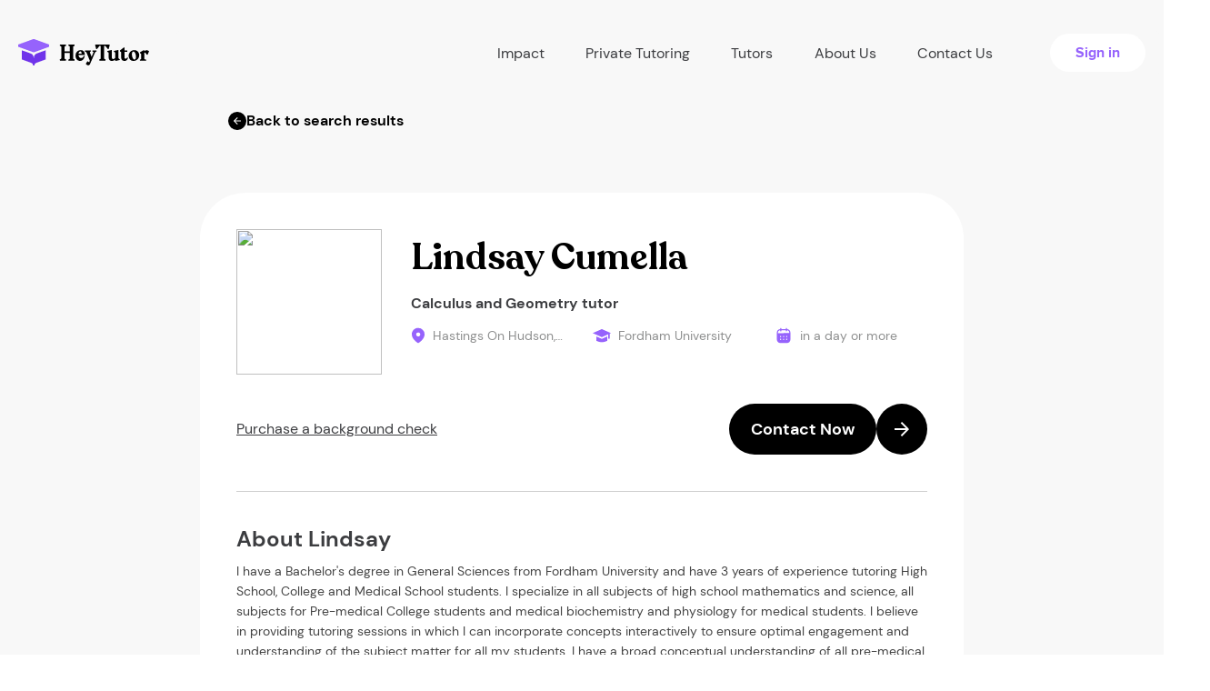

--- FILE ---
content_type: text/html; charset=UTF-8
request_url: https://heytutor.com/tutors/info/NY/Hastings-On-Hudson/ID1765-Lindsay-Cumella/
body_size: 14701
content:
<!DOCTYPE html>
<html lang="en">
<head>
    <meta charset="UTF-8">
    <meta name="viewport" content="width=device-width, initial-scale=1">
<link rel="apple-touch-icon" sizes="76x76" href="/assets/b270b13f/favicon/apple-touch-icon.png">
<link rel="shortcut icon" type="image/x-icon" href="/favicon.ico">
<link rel="icon" type="image/png" href="/assets/b270b13f/favicon/favicon-32x32.png" sizes="32x32">
<link rel="icon" type="image/png" href="/assets/b270b13f/favicon/favicon-16x16.png" sizes="16x16">
<link rel="manifest" href="/assets/b270b13f/favicon/site.webmanifest">
<link rel="mask-icon" href="/assets/b270b13f/favicon/safari-pinned-tab.svg" color="#5bbad5">
<meta name="theme-color" content="#ffffff">
<meta name="msvalidate.01" content="C7B57037BE3C58970EE882E4BBDEBA68" />
<meta name="csrf-param" content="_csrf-frontend">
<meta name="csrf-token" content="PTrT5WSWwZMLW7ee5zKCZEcurn7cWPTrQyrIpRbixtR-ZZCzMfiS1jJt_a6iZOQNK0PsF-oes5kkYv7NQNGKkg==">
<title>Fordham University Calculus and Geometry tutor in Hastings On Hudson, NY</title>
<link rel="preload" as="image" href="/assets/b270b13f/img/preloader.gif">
<script>var App = {"gmapsApiKey":"AIzaSyBTg896xLfJNx97YlgYha8xXPOFqtn6BJ0","constants":{"roles":{"ROLE_TUTOR":2,"ROLE_STUDENT":1},"profile":{"MAX_TITLE_LENGTH":70},"blog":{"BLOG_BG_IMAGE_MIN_HEIGHT":180,"BLOG_BG_IMAGE_MAX_HEIGHT":1800,"BLOG_BG_IMAGE_MIN_WIDTH":180,"BLOG_BG_IMAGE_MAX_WIDTH":1800,"BLOG_BG_IMAGE_MAX_SIZE":5242880,"MAX_SHORT_DESCRIPTION_LENGTH":200}},"mailDomains":["gmail.com","aol.com","student.Alamo.edu","utexas.edu","outlook.com","hotmail.com","wsu.edu","comcast.net","mailinator.com","bondaryk.net","yahoo.com","mail.chapman.edu","uci.edu","duke.edu","gse.upenn.edu","carrollk12.org","mythicheart.com","my.uri.edu","zips.uakron.edu","icloud.com","msn.com","comcast.net","live.com","ymail.com","sbcglobal.net","citycharterschools.org","mednet.ucla.edu","bellsouth.net","verizon.net","earthlink.net","cox.net","rediffmail.com","yahoo.ca","btinternet.com","charter.net","shaw.ca","ntlworld.com","fuck","sex","shit","cunt","vagina","penis","cock","fuckk","whore","slut","bitch","venmo","paypal","gmailcom","hotmailcom","gmail"],"isGuest":true,"global":{"homeUrl":"https://heytutor.com/","dateTimeFormat":"MM/DD/YYYY H:mm","isMobile":false,"minOfferValue":17,"maxOfferValue":210,"alwaysDisplaySmallResultPopUp":true,"defaultPhoneNumberFormatted":"855-781-9042"},"stripe":{"publicKey":"pk_live_HeXgRVk6EkI0rbvTAehOkTN5"},"googleConversions":{"lead":{"action":"835106781","label":"KYmjCOivtYIBEN3vmo4D"},"phoneNumberCta":{"action":"835106781","label":"UymdCP-cgZQCEN3vmo4D"},"bookTutor":{"action":"835106781","label":"my_ICIrI6PwBEN3vmo4D","currency":"USD"}},"endpoints":{"blockedUsers":"/blocked-users/","welcomeMessageProcess":"/welcome-message-process/","search-data":"/search-data/","countUnreadNotification":"/get-count-unread-notification/","addedAccounts":"/get-added-accounts/","addSchedule":"/add-schedule/","remindLesson":"/remind-lesson/0/","paymentRefund":"/refund/0/","unverifiedStudents":"/get-unverified-students/","reviewCreate":"/review-create/","reviewUnAuthCreate":"/review-unauth-create/","reviewMarkRead":"/mark-as-read/","bookTutorPayment":"/book-tutor/payment/","bookTutorLanding":"/account/book-tutor/landing/","bookTutorComplete":"/booking-complete/","tutoringJobs":"/tutoring-jobs/","job":{"lead":"/api/job-lead/"},"student":{"paymentInfo":"/account/profile-student/payment-info/","setAvatar":"/account/profile-student/set-avatar/","checkCard":"/profile/check-card/"},"tutor":{"calcAmount":"/calc-amount/","paymentCreate":"/payment-create/","setHourlyRate":"/profile/set-hourly-rate/","editProfile":"/profile/edit-profile/","addStudent":"/add-student/0/","removeStudent":"/delete-from-list/0/","setAvatar":"/profile/set-avatar/","activeBankAccount":"/profile/active-bank-account/0/"},"chat":{"send":"/chat/send/0/","markRead":"/chat/mark-read/0/1/","getTutorData":"/get-tutor-data/0/","checkStudentCard":"/check-student-card/0/"},"TutorSearch":"/search/wizard-small/","auto":{"subject":"https://heytutor.com/api/auto/subjects/","college":"https://heytutor.com/api/auto/college/"},"smallResultPopUpHandler":"/small-result-pop-up-handler/","countSearchResult":"/count-search-result/","frontendHost":"https://heytutor.com/"}};</script><meta name="title" content="Fordham University Calculus and Geometry tutor in Hastings On Hudson, NY">
<meta name="description" content="View Lindsay C.’s tutor profile on HeyTutor. Lindsay is located in Hastings On Hudson, NY and can potentially tutor a variety of subjects. Meet our tutors.">
<meta name="robots" content="index,follow,noodp,noydir">
<link href="https://heytutor.com/tutors/info/NY/Hastings-On-Hudson/ID1765-Lindsay-Cumella/" rel="canonical">
<link href="/assets/minify/435c9a6d04bfd80aef75398f5d8dbf41.css?v=1738100412" rel="stylesheet">
<script>window.dataLayer = window.dataLayer || [];function gtag(){window.dataLayer.push(arguments);}
(function(w,d,s,l,i){w[l]=w[l]||[];w[l].push({'gtm.start':
new Date().getTime(),event:'gtm.js'});var f=d.getElementsByTagName(s)[0],
j=d.createElement(s),dl=l!='dataLayer'?'&l='+l:'';j.async=true;j.src=
'https://www.googletagmanager.com/gtm.js?id='+i+dl;f.parentNode.insertBefore(j,f);
})(window,document,'script','dataLayer','GTM-MCHPNV7');
var leadWizardData = {"locationName":false,"backendType":null,"isModal":1,"modalClass":"fade","form":{"leadQuestions":{"isTutoringForYou":[{"id":0,"label":"Yes, it is for me"},{"id":1,"label":"For my child"},{"id":2,"label":"For someone else"}],"howSoonMeet":[{"id":0,"label":"Today"},{"id":1,"label":"This week or sometime soon"},{"id":2,"label":"Not sure"}],"howManySessions":[{"id":0,"label":"Just 1 session "},{"id":1,"label":"On a weekly basis"},{"id":2,"label":"As needed"}],"typeTutor":[{"id":0,"label":"Beginner"},{"id":1,"label":"Intermediate"},{"id":2,"label":"Expert ($75/hr+)"}]},"subject":""}};</script>        	<!-- Start cookieyes banner -->
	<script id="cookieyes" type="text/javascript" src="https://cdn-cookieyes.com/client_data/86fc21cb0740bc45f5552de7/script.js"></script>
	<!-- End cookieyes banner -->
</head>
<body class="">
<noscript><iframe src="https://www.googletagmanager.com/ns.html?id=GTM-MCHPNV7"
height="0" width="0" style="display:none;visibility:hidden"></iframe></noscript>    <header class="header header-new">
        <div class="container-lg">
            <div class="row flex-between">
                <div class="navbar-header navbar-header--guest">
                    <!--Toggle mobile menu btn-->
                    <button id="nav-icon1" type="button" class="navbar-toggle navbar-toggle--new collapsed visible-xs visible-sm" data-toggle="collapse" data-target="#mainCollapseNav" aria-expanded="false">
                        <span></span>
                        <span></span>
                        <span></span>
                    </button>

                    <a class="navbar-brand" href="/">
                        <img src="/assets/b270b13f/img/ht-logo-header.svg" alt="HeyTutor">
                    </a>
                </div>
                <nav class="navbar main-navbar navbar-collapse navbar-collapse--new collapse" id="mainCollapseNav" aria-expanded="false">
                    <ul class="nav navbar-nav navbar-nav--new navbar-nav--guest flex-between">
                        <li class="nav-item nav-item--new">
                            <div class="dropdown-hover">
                                <a class="nav-item__link" href="#" data-prevent-default>
                                    Impact
                                    <i class="icon-collapse">
                                        <img src="/assets/b270b13f/img/menu-arrow-icon.svg" alt="arrow">
                                    </i>
                                </a>
                                <ul class="dropdown-menu">
                                    <li>
                                        <a class="dropdown-menu__item" href="/partnerships/">Partnerships & Case Studies</a>                                    </li>
                                    <li>
                                        <a class="dropdown-menu__item" href="/data-analysis/">Data Analysis</a>                                    </li>
                                    <li>
                                        <a class="dropdown-menu__item" href="/curriculum/">Curriculum</a>                                    </li>
                                </ul>
                            </div>
                        </li>

                        <li class="nav-item nav-item--new">
                            <a class="nav-item__link" href="/tutors/">Private Tutoring</a>                        </li>

                        <li class="nav-item nav-item--new">
                            <div class="dropdown-hover">
                                <a class="nav-item__link" href="#" data-prevent-default>
                                    Tutors
                                    <i class="icon-collapse">
                                        <img src="/assets/b270b13f/img/menu-arrow-icon.svg" alt="arrow">
                                    </i>
                                </a>
                                <ul class="dropdown-menu">
                                    <li>
                                        <a class="dropdown-menu__item" href="/become-a-tutor/">Create a Profile</a>                                    </li>
                                    <li>
                                        <a class="dropdown-menu__item" href="/tutoring-jobs/">Tutoring jobs</a>                                    </li>
                                </ul>
                            </div>
                        </li>

                        <li class="nav-item nav-item--new">
                            <a class="nav-item__link" href="/about-us/">About Us</a>                        </li>

                        <li class="nav-item nav-item--new">
                            <a class="nav-item__link" href="/contact-us/">Contact Us</a>                        </li>

                        <li class="nav-item nav-item--new">
                            <a class="button button-cta fw-bold fz16" href="/login/">Sign in</a>
                        </li>
                    </ul>
                </nav>
            </div>
        </div>
    </header>


    <div class="loader-message hidden">
        <div class="loader-message__item"></div>
    </div>
    <section data-scroll-wrapper >
        <div class="ht-tutor-info">
            <div class="container-md">
                                                        <a class="btn tutor-info-profile-prev-button" data-wizard=""><svg width="20" height="20" viewBox="0 0 20 20" fill="none" xmlns="http://www.w3.org/2000/svg">
<rect width="20" height="20" rx="10" fill="black"/>
<path fill-rule="evenodd" clip-rule="evenodd" d="M9.98312 14L6 10L9.98312 6L10.6343 6.64842L7.75438 9.54053L14 9.54053L14 10.4595L7.75438 10.4595L10.6343 13.3516L9.98312 14Z" fill="white"/>
</svg>
Back to search results</a>                                <div class="tutor-info-content-wrapper">
                    <div class="tutor-info-profile-content">
                        <div class="spacer s2"></div>
                        <div id="trigger" class="spacer s0"></div>
                        <div class="tutor-info-profile-wrapper">
                                                        <div class="tutor-info-profile-avatar">
                                <img class="img-responsive account-image-block__item img-circle center-block"
                                     src="https://heytutor.com/account/get-avatar/?id=SWFRg9QCtIpXkpsHc0mBy_B77gFdDgEh&size=300&updatedAt=1490144207">
                            </div>
                            <div class="tutor-info-profile-body-left">
                                <div class="item-left">
                                    <h2 class="tutor-info-profile-title main-title">Lindsay Cumella</h2>
                                    <h1 class="tutor-info-profile-subjects regular-text regular-text--bold fz16">
                                        <!-- ACCOUNT SUBJECTS -->
                                        <a href="/tutors/calculus/">Calculus</a> and <a href="/tutors/geometry/">Geometry</a> tutor                                    </h1>
                                </div>
                            </div>
                            <div class="tutor-info-profile-body-right">
                                <!--ACCOUNT TOTAL HOURS-->
                                
                                <!--// ACCOUNT LOCATION-->
                                                                    <div class="tutor-info-profile-body-item">
                                        <img src="/assets/b270b13f/img/sign-up-page/tutor-card-icons/tutor-card-icon-location.svg"
                                             alt="location">
                                        <span>Hastings On Hudson, NY</span>
                                    </div>
                                
                                <!--ACCOUNT COLLEGE NAME-->
                                <div class="tutor-info-profile-body-item">
                                    <img src="/assets/b270b13f/img/sign-up-page/tutor-card-icons/tutor-card-icon-education.svg"
                                         alt="education">
                                    <span class="tutor-info-profile-college-name">Fordham University</span>
                                </div>

                                <!--ACCOUNT RATING-->
                                
                                <!--ACCOUNT STUDENTS COUNT-->
                                
                                <!--ACCOUNT AVARAGE RESPONSE TIME-->
                                                                    <div class="tutor-info-profile-body-item">
                                        <img src="/assets/b270b13f/img/tutor-info-page/icons/calendar-profile-icon.svg"
                                             alt="calendar">
                                        <span>in a day or more</span>
                                    </div>
                                                            </div>
                        </div>
                        <div class="tutor-info-profile-footer">
                            <div class="background-check-request">
                                <!-- Background check request -->
                                                                                                            <span><a href="#" data-toggle="modal" data-target="#modalCheckStudent">Purchase a background check</a></span>
                                                                                                </div>

                                                            <button
                                        id="show-book-modal-btn"
                                        type="button"
                                        class="button button-pimary-arrow fz18 regular-text regular-text--white"
                                        data-wizard                                >
                                    <span class="button-text fw-bold">Contact Now</span>
                                    <span class="button-arrow">
                                   <img src="/assets/b270b13f/img/homepage/button-arrow.svg"
                                        alt="arrow">
                                </span>
                                </button>
                                                    </div>
                        <div class="spacer s2"></div>
                    </div>
                    <div class="tutor-info-education-content">
                        <div>
                            <div  class="wrapper">
                                                                <div class="about-tutor">
                                    <h4 class="regular-text--bold regular-text">
                                        About Lindsay                                    </h4>
                                    <p id="profile-tutor-desc">
                                        I have a Bachelor's degree in General Sciences from Fordham University and have 3 years of experience tutoring High School, College and Medical School students. I specialize in all subjects of high school mathematics and science, all subjects for Pre-medical College students and medical biochemistry and physiology for medical students. I believe in providing tutoring sessions in which I can incorporate concepts interactively to ensure optimal engagement and understanding of the subject matter for all my students. I have a broad conceptual understanding of all pre-medical and medical sciences at an advanced level and strive to convey my love for science onto my students. My mission is to help you succeed and to achieve your academic goals by tackling any individual obstacle that you may face, whether it is by helping you with assignments or preparing for you for your next big exam.                                     </p>
                                </div>
                                <div class="tutor-education">
                                    <div class="tutor-education-wrapper">
                                        <h4 class="regular-text regular-text--bold">
                                            Education</h4>
                                                                                    <div class="tutor-education-item">
                                                <div class="tutor-education-item-wrapper">
                                                    <svg xmlns="http://www.w3.org/2000/svg" width="20" height="20"
                                                         viewBox="0 0 20 20" fill="none">
                                                        <g clip-path="url(#clip0_2378_11186)">
                                                            <path d="M0 7.37611L3.8918 9.10386L5.637 9.88047L10 11.8176L14.363 9.88047L16.1082 9.10386L16.9808 8.71991V13.4843H18.726V7.9433L20 7.37611L10 2.93457L0 7.37611Z"
                                                                  fill="#9663FC"/>
                                                            <path d="M15.6271 16.0059L16.107 15.7703V11.0146L9.99883 13.7284L3.89062 11.0146V15.7703L4.37056 16.0059C6.11861 16.8779 8.04536 17.3318 9.99883 17.3318C11.9523 17.3318 13.879 16.8779 15.6271 16.0059Z"
                                                                  fill="#9663FC"/>
                                                        </g>
                                                        <defs>
                                                            <clipPath id="clip0_2378_11186">
                                                                <rect width="20" height="20" fill="white"/>
                                                            </clipPath>
                                                        </defs>
                                                    </svg>
                                                    <p class="tutor-education-item--university">Fordham University</p>
                                                </div>
                                                <div class="tutor-education-item-wrapper">
                                                    <p class="tutor-education-item--degree">Bachelors</p>
                                                    <p class="tutor-education-item--text-info">General Sciences</p>
                                                    <p class="tutor-education-item--year">2013</p>
                                                </div>
                                            </div>
                                                                                    <div class="tutor-education-item">
                                                <div class="tutor-education-item-wrapper">
                                                    <svg xmlns="http://www.w3.org/2000/svg" width="20" height="20"
                                                         viewBox="0 0 20 20" fill="none">
                                                        <g clip-path="url(#clip0_2378_11186)">
                                                            <path d="M0 7.37611L3.8918 9.10386L5.637 9.88047L10 11.8176L14.363 9.88047L16.1082 9.10386L16.9808 8.71991V13.4843H18.726V7.9433L20 7.37611L10 2.93457L0 7.37611Z"
                                                                  fill="#9663FC"/>
                                                            <path d="M15.6271 16.0059L16.107 15.7703V11.0146L9.99883 13.7284L3.89062 11.0146V15.7703L4.37056 16.0059C6.11861 16.8779 8.04536 17.3318 9.99883 17.3318C11.9523 17.3318 13.879 16.8779 15.6271 16.0059Z"
                                                                  fill="#9663FC"/>
                                                        </g>
                                                        <defs>
                                                            <clipPath id="clip0_2378_11186">
                                                                <rect width="20" height="20" fill="white"/>
                                                            </clipPath>
                                                        </defs>
                                                    </svg>
                                                    <p class="tutor-education-item--university">Cornell University</p>
                                                </div>
                                                <div class="tutor-education-item-wrapper">
                                                    <p class="tutor-education-item--degree">Bachelors</p>
                                                    <p class="tutor-education-item--text-info">Human Biology, Health & Society</p>
                                                    <p class="tutor-education-item--year">2009</p>
                                                </div>
                                            </div>
                                                                            </div>

                                                                            <div class="tutor-education-awards tutor-education-wrapper">
                                            <h4 class="regular-text regular-text--bold">
                                                Awards & Honors</h4>
                                                                                            <div class="tutor-education-item">
                                                    <div class="tutor-education-item-wrapper">
                                                        <svg width="20" height="20" viewBox="0 15 24 33"
                                                             version="1.1" xmlns="http://www.w3.org/2000/svg"
                                                             xmlns:xlink="http://www.w3.org/1999/xlink">
                                                            <defs></defs>
                                                            <path d="M10.1184971,36.4800867 C10.1158783,35.5628337 10.8841952,34.7902192 11.8015155,34.7877347 C12.7205816,34.785183 13.4955463,35.5562531 13.492256,36.4698801 C13.4888985,37.3990185 12.7393161,38.1533014 11.810782,38.1619636 C10.8996395,38.1703572 10.1211159,37.3966683 10.1184971,36.4800867 M14.1231864,39.3556684 C14.6793802,39.3891757 15.2190554,39.3244442 15.5397582,38.7732866 C15.8666388,38.2115194 15.6745931,37.6998453 15.3276351,37.1953561 C15.8172172,36.8555159 16.1719645,36.450877 16.0674809,35.8244455 C15.9608486,35.1853229 15.488658,34.9108856 14.8905633,34.7592636 C15.0798559,34.1686224 15.0636058,33.6388181 14.5859762,33.2237712 C14.1006916,32.8020765 13.5751176,32.9103875 13.0215426,33.1756926 C12.7908192,32.6157385 12.4435255,32.2042504 11.8126622,32.1963268 C11.1616542,32.1881347 10.8287303,32.6352788 10.5733633,33.174954 C10.0206612,32.8950105 9.4956245,32.8128874 9.01195144,33.2311575 C8.53250876,33.6458016 8.55312346,34.1867526 8.70682714,34.7743049 C8.10544218,34.9030964 7.65997681,35.1950595 7.54454796,35.81021 C7.42488874,36.4480567 7.80333957,36.8557173 8.28754982,37.2093902 C7.92501326,37.7027327 7.75519386,38.2042674 8.06172829,38.7585138 C8.37954372,39.3332407 8.93963215,39.3774918 9.51388898,39.3601674 C9.55814006,39.984383 9.75105866,40.4718163 10.3550624,40.6895129 C10.9650424,40.9093582 11.3982867,40.5689136 11.8013812,40.2038253 C13.0102616,41.1552572 13.7920755,40.8680616 14.1231864,39.3556684 Z M4.70558925,25.720547 C5.38782141,25.7068486 6.07045646,25.7166523 6.75295721,25.7167195 C10.7918925,25.7168538 14.8308277,25.7177939 18.8697629,25.7130263 C18.9947941,25.712892 19.2167881,25.6742143 19.2281363,25.6192194 C19.2807138,25.3651282 19.3135496,25.0916981 19.2674183,24.8410315 C19.252377,24.7592443 18.9770668,24.6775241 18.8204757,24.6767855 C16.4933657,24.6663774 14.1661885,24.6696006 11.8390785,24.6697349 C11.0782822,24.6698692 10.3174859,24.669802 9.55668965,24.6699363 C7.94558766,24.6702049 6.33441853,24.6763826 4.72338369,24.6660417 C4.39979346,24.6639601 4.26636873,24.784828 4.29826442,25.1014347 C4.3049793,25.1678449 4.30457641,25.2360681 4.29833157,25.3026126 C4.26992761,25.6036408 4.39710751,25.7267247 4.70558925,25.720547 Z M18.8006936,26.8259175 C16.3057787,26.8165838 13.8107966,26.8185983 11.3158145,26.818464 C9.12286789,26.8183297 6.9299884,26.8171882 4.73710891,26.8228958 C4.61234638,26.8232316 4.39055378,26.8625808 4.37960852,26.9170385 C4.32844111,27.1718012 4.29654541,27.445567 4.34381819,27.6963007 C4.35926242,27.7782223 4.6341026,27.8585323 4.79102943,27.8592038 C7.12928614,27.8694775 9.45518747,27.8663215 11.8053967,27.8663215 L11.8053967,27.8649786 C14.1556059,27.8649786 16.5050764,27.8667916 18.8546142,27.8602782 C18.9883075,27.8598753 19.2252086,27.8122667 19.2378326,27.7506241 C19.2898058,27.4964658 19.3121663,27.2204169 19.2603946,26.9699518 C19.2442117,26.8915219 18.9616494,26.8265218 18.8006936,26.8259175 Z M4.74049993,30.0133048 C9.43903817,30.0144463 14.1375764,30.0148492 18.8361147,30.0146478 C19.2831916,30.0146478 19.3120656,29.9808048 19.3128714,29.498609 C19.3136772,28.9939855 19.2921895,28.9688718 18.8183202,28.9686704 C16.480265,28.9679318 14.1421425,28.9683346 11.8040873,28.9683346 C9.45481815,28.9684018 7.10554903,28.9679318 4.75634706,28.9688047 C4.32209554,28.968939 4.30013787,28.9970072 4.29913064,29.5000191 C4.29812341,29.9767087 4.32693026,30.0132377 4.74049993,30.0133048 Z M15.8288743,41.9952891 C15.5992252,41.5073857 15.3697777,41.0194151 15.1144778,40.4767182 C14.6408099,41.4720654 13.8655766,41.9196795 12.834372,41.9982437 C12.9475849,42.4672783 13.0532772,42.9097891 13.1612525,43.3517627 C13.4495896,44.5324407 13.736248,45.7135215 14.0321057,46.8922522 C14.0590996,46.9998917 14.147266,47.0921542 14.2069613,47.1915345 C14.2890172,47.0992049 14.4023644,47.0201707 14.4478242,46.912464 C14.6691467,46.3885016 14.871399,45.8565485 15.082515,45.3282886 C15.1302578,45.2088309 15.1865957,45.0927977 15.2487083,44.9533296 C15.9620975,45.3378238 16.6366747,45.7072767 17.3189069,46.0618897 C17.4095578,46.108961 17.5394237,46.0806242 17.6510922,46.0872719 C17.6376624,45.9852057 17.6485405,45.8717913 17.6071097,45.782752 C17.018483,44.5183394 16.4228057,43.2572171 15.8288743,41.9952891 Z M8.49837701,40.4936061 C8.4268635,40.6321342 8.37388307,40.7271498 8.32768467,40.8253214 C7.80090207,41.9463712 7.27519384,43.0679582 6.74894843,44.1892765 C6.49290992,44.7348608 6.23250674,45.2784306 5.9842575,45.8275067 C5.94934011,45.9046607 5.97277505,46.0082042 5.96914901,46.0995937 C6.06262019,46.0959677 6.16428353,46.1146351 6.24754808,46.0836795 C6.38238294,46.0336536 6.50492956,45.9508591 6.63284809,45.882233 C7.20119583,45.5775787 7.76961071,45.2729916 8.36475083,44.9541018 C8.42934801,45.1040451 8.48407431,45.2236372 8.53282436,45.3456466 C8.74420889,45.8739065 8.94860995,46.4051209 9.16885812,46.9297548 C9.21102759,47.0302766 9.31302667,47.1056847 9.38742758,47.1927096 C9.45088323,47.0977612 9.54657032,47.0109377 9.57289266,46.9066556 C9.83242291,45.879547 10.0803364,44.849551 10.3316745,43.820428 C10.4784618,43.2191773 10.6253835,42.618061 10.7779456,41.9932411 C9.72344035,41.9275695 8.96741162,41.4510814 8.49837701,40.4936061 Z M11.1514409,21.4237199 C13.0191186,21.4159306 14.8868634,21.421034 16.7545411,21.4184823 C17.1363494,21.4180123 17.1649548,21.373224 17.1640818,20.8706821 C17.1633432,20.4208521 17.1272171,20.3750566 16.737821,20.3741165 C15.8095555,20.3718334 14.88129,20.3733778 13.9530246,20.3729078 C13.0247591,20.3725049 12.0963593,20.3817043 11.1683624,20.3675359 C10.8447722,20.3625669 10.7108102,20.4849121 10.743646,20.8021232 C10.7505623,20.8686005 10.7506966,20.9367566 10.7445861,21.0033011 C10.7168536,21.3032549 10.8441678,21.4249957 11.1514409,21.4237199 Z M21.3963721,15.0021493 C16.7412792,15.0003363 12.0861191,15.0027536 7.43102614,15.0000005 C6.76900578,14.9995976 6.21549794,15.2290452 5.74767201,15.6989527 C4.0659966,17.3880817 2.38029226,19.0731817 0.691700524,20.7553943 C0.221591534,21.2236902 -0.000335363809,21.7801526 3.80363651e-07,22.4417701 C0.00282063141,28.87624 0.00114191055,35.3107099 0.00214914307,41.7451798 C0.00235058957,43.0610955 0.928064421,43.9818404 2.24384583,43.9817732 C3.08313911,43.9817061 3.92411112,43.9500118 4.76098704,43.9944643 C5.23458777,44.0196452 5.48592586,43.8838031 5.64950042,43.4291383 C5.83953162,42.9012813 6.11584907,42.4044471 6.3708132,41.8598029 C5.15911248,41.8598029 4.00690563,41.8597358 2.85476593,41.85987 C2.28762687,41.8599372 2.133386,41.6967655 2.12942422,41.1185469 C2.12915562,41.0738258 2.13593765,41.0290375 2.13593765,40.9842492 L2.13593765,22.8897871 L2.13593765,22.5076431 L2.52016329,22.5076431 C3.44896596,22.5076431 4.37783579,22.5071059 5.30650417,22.4985109 C6.56628345,22.4868941 7.48729687,21.5653435 7.49911506,20.3030797 C7.50650143,19.5197886 7.50784441,18.7328042 7.50784441,17.9495131 L7.50784441,17.1400339 C7.64214208,17.1322446 7.7388364,17.122038 7.837008,17.1219708 C12.1452101,17.1214337 16.4497861,17.1213665 20.7579882,17.1226423 C21.3307677,17.1227766 21.4899776,17.2893057 21.4899776,17.8627568 C21.4902462,25.6063604 21.489709,33.349964 21.4902462,41.0935676 C21.4903134,41.7031447 21.3297605,41.8612802 20.7130656,41.8610787 C19.5732813,41.8606087 18.4332955,41.8609444 17.2341516,41.8609444 C17.5470652,42.5258522 17.8413785,43.1267 18.1108468,43.7385601 C18.1986775,43.9378579 18.3133005,43.9878166 18.5177016,43.9854664 C19.4352233,43.974924 20.3528121,43.9819747 21.2704009,43.9805645 C22.7319625,43.9782815 23.6085233,43.1024592 23.6087248,41.6390847 C23.6099335,33.5038691 23.6099335,25.3685864 23.6100006,17.2333708 C23.6100006,15.9379354 22.6853612,15.0026193 21.3963721,15.0021493 Z"
                                                                  id="Combined-Shape-Copy-2" stroke="none"
                                                                  fill="#9663FC" fill-rule="evenodd"></path>
                                                        </svg>
                                                        <p class="tutor-education-item--university">Alpha Sigma Lambda - National Honors Society</p>
                                                    </div>
                                                    <div class="tutor-education-item-wrapper">
                                                        <p class="tutor-education-item--year">2013</p>
                                                    </div>
                                                </div>
                                                                                            <div class="tutor-education-item">
                                                    <div class="tutor-education-item-wrapper">
                                                        <svg width="20" height="20" viewBox="0 15 24 33"
                                                             version="1.1" xmlns="http://www.w3.org/2000/svg"
                                                             xmlns:xlink="http://www.w3.org/1999/xlink">
                                                            <defs></defs>
                                                            <path d="M10.1184971,36.4800867 C10.1158783,35.5628337 10.8841952,34.7902192 11.8015155,34.7877347 C12.7205816,34.785183 13.4955463,35.5562531 13.492256,36.4698801 C13.4888985,37.3990185 12.7393161,38.1533014 11.810782,38.1619636 C10.8996395,38.1703572 10.1211159,37.3966683 10.1184971,36.4800867 M14.1231864,39.3556684 C14.6793802,39.3891757 15.2190554,39.3244442 15.5397582,38.7732866 C15.8666388,38.2115194 15.6745931,37.6998453 15.3276351,37.1953561 C15.8172172,36.8555159 16.1719645,36.450877 16.0674809,35.8244455 C15.9608486,35.1853229 15.488658,34.9108856 14.8905633,34.7592636 C15.0798559,34.1686224 15.0636058,33.6388181 14.5859762,33.2237712 C14.1006916,32.8020765 13.5751176,32.9103875 13.0215426,33.1756926 C12.7908192,32.6157385 12.4435255,32.2042504 11.8126622,32.1963268 C11.1616542,32.1881347 10.8287303,32.6352788 10.5733633,33.174954 C10.0206612,32.8950105 9.4956245,32.8128874 9.01195144,33.2311575 C8.53250876,33.6458016 8.55312346,34.1867526 8.70682714,34.7743049 C8.10544218,34.9030964 7.65997681,35.1950595 7.54454796,35.81021 C7.42488874,36.4480567 7.80333957,36.8557173 8.28754982,37.2093902 C7.92501326,37.7027327 7.75519386,38.2042674 8.06172829,38.7585138 C8.37954372,39.3332407 8.93963215,39.3774918 9.51388898,39.3601674 C9.55814006,39.984383 9.75105866,40.4718163 10.3550624,40.6895129 C10.9650424,40.9093582 11.3982867,40.5689136 11.8013812,40.2038253 C13.0102616,41.1552572 13.7920755,40.8680616 14.1231864,39.3556684 Z M4.70558925,25.720547 C5.38782141,25.7068486 6.07045646,25.7166523 6.75295721,25.7167195 C10.7918925,25.7168538 14.8308277,25.7177939 18.8697629,25.7130263 C18.9947941,25.712892 19.2167881,25.6742143 19.2281363,25.6192194 C19.2807138,25.3651282 19.3135496,25.0916981 19.2674183,24.8410315 C19.252377,24.7592443 18.9770668,24.6775241 18.8204757,24.6767855 C16.4933657,24.6663774 14.1661885,24.6696006 11.8390785,24.6697349 C11.0782822,24.6698692 10.3174859,24.669802 9.55668965,24.6699363 C7.94558766,24.6702049 6.33441853,24.6763826 4.72338369,24.6660417 C4.39979346,24.6639601 4.26636873,24.784828 4.29826442,25.1014347 C4.3049793,25.1678449 4.30457641,25.2360681 4.29833157,25.3026126 C4.26992761,25.6036408 4.39710751,25.7267247 4.70558925,25.720547 Z M18.8006936,26.8259175 C16.3057787,26.8165838 13.8107966,26.8185983 11.3158145,26.818464 C9.12286789,26.8183297 6.9299884,26.8171882 4.73710891,26.8228958 C4.61234638,26.8232316 4.39055378,26.8625808 4.37960852,26.9170385 C4.32844111,27.1718012 4.29654541,27.445567 4.34381819,27.6963007 C4.35926242,27.7782223 4.6341026,27.8585323 4.79102943,27.8592038 C7.12928614,27.8694775 9.45518747,27.8663215 11.8053967,27.8663215 L11.8053967,27.8649786 C14.1556059,27.8649786 16.5050764,27.8667916 18.8546142,27.8602782 C18.9883075,27.8598753 19.2252086,27.8122667 19.2378326,27.7506241 C19.2898058,27.4964658 19.3121663,27.2204169 19.2603946,26.9699518 C19.2442117,26.8915219 18.9616494,26.8265218 18.8006936,26.8259175 Z M4.74049993,30.0133048 C9.43903817,30.0144463 14.1375764,30.0148492 18.8361147,30.0146478 C19.2831916,30.0146478 19.3120656,29.9808048 19.3128714,29.498609 C19.3136772,28.9939855 19.2921895,28.9688718 18.8183202,28.9686704 C16.480265,28.9679318 14.1421425,28.9683346 11.8040873,28.9683346 C9.45481815,28.9684018 7.10554903,28.9679318 4.75634706,28.9688047 C4.32209554,28.968939 4.30013787,28.9970072 4.29913064,29.5000191 C4.29812341,29.9767087 4.32693026,30.0132377 4.74049993,30.0133048 Z M15.8288743,41.9952891 C15.5992252,41.5073857 15.3697777,41.0194151 15.1144778,40.4767182 C14.6408099,41.4720654 13.8655766,41.9196795 12.834372,41.9982437 C12.9475849,42.4672783 13.0532772,42.9097891 13.1612525,43.3517627 C13.4495896,44.5324407 13.736248,45.7135215 14.0321057,46.8922522 C14.0590996,46.9998917 14.147266,47.0921542 14.2069613,47.1915345 C14.2890172,47.0992049 14.4023644,47.0201707 14.4478242,46.912464 C14.6691467,46.3885016 14.871399,45.8565485 15.082515,45.3282886 C15.1302578,45.2088309 15.1865957,45.0927977 15.2487083,44.9533296 C15.9620975,45.3378238 16.6366747,45.7072767 17.3189069,46.0618897 C17.4095578,46.108961 17.5394237,46.0806242 17.6510922,46.0872719 C17.6376624,45.9852057 17.6485405,45.8717913 17.6071097,45.782752 C17.018483,44.5183394 16.4228057,43.2572171 15.8288743,41.9952891 Z M8.49837701,40.4936061 C8.4268635,40.6321342 8.37388307,40.7271498 8.32768467,40.8253214 C7.80090207,41.9463712 7.27519384,43.0679582 6.74894843,44.1892765 C6.49290992,44.7348608 6.23250674,45.2784306 5.9842575,45.8275067 C5.94934011,45.9046607 5.97277505,46.0082042 5.96914901,46.0995937 C6.06262019,46.0959677 6.16428353,46.1146351 6.24754808,46.0836795 C6.38238294,46.0336536 6.50492956,45.9508591 6.63284809,45.882233 C7.20119583,45.5775787 7.76961071,45.2729916 8.36475083,44.9541018 C8.42934801,45.1040451 8.48407431,45.2236372 8.53282436,45.3456466 C8.74420889,45.8739065 8.94860995,46.4051209 9.16885812,46.9297548 C9.21102759,47.0302766 9.31302667,47.1056847 9.38742758,47.1927096 C9.45088323,47.0977612 9.54657032,47.0109377 9.57289266,46.9066556 C9.83242291,45.879547 10.0803364,44.849551 10.3316745,43.820428 C10.4784618,43.2191773 10.6253835,42.618061 10.7779456,41.9932411 C9.72344035,41.9275695 8.96741162,41.4510814 8.49837701,40.4936061 Z M11.1514409,21.4237199 C13.0191186,21.4159306 14.8868634,21.421034 16.7545411,21.4184823 C17.1363494,21.4180123 17.1649548,21.373224 17.1640818,20.8706821 C17.1633432,20.4208521 17.1272171,20.3750566 16.737821,20.3741165 C15.8095555,20.3718334 14.88129,20.3733778 13.9530246,20.3729078 C13.0247591,20.3725049 12.0963593,20.3817043 11.1683624,20.3675359 C10.8447722,20.3625669 10.7108102,20.4849121 10.743646,20.8021232 C10.7505623,20.8686005 10.7506966,20.9367566 10.7445861,21.0033011 C10.7168536,21.3032549 10.8441678,21.4249957 11.1514409,21.4237199 Z M21.3963721,15.0021493 C16.7412792,15.0003363 12.0861191,15.0027536 7.43102614,15.0000005 C6.76900578,14.9995976 6.21549794,15.2290452 5.74767201,15.6989527 C4.0659966,17.3880817 2.38029226,19.0731817 0.691700524,20.7553943 C0.221591534,21.2236902 -0.000335363809,21.7801526 3.80363651e-07,22.4417701 C0.00282063141,28.87624 0.00114191055,35.3107099 0.00214914307,41.7451798 C0.00235058957,43.0610955 0.928064421,43.9818404 2.24384583,43.9817732 C3.08313911,43.9817061 3.92411112,43.9500118 4.76098704,43.9944643 C5.23458777,44.0196452 5.48592586,43.8838031 5.64950042,43.4291383 C5.83953162,42.9012813 6.11584907,42.4044471 6.3708132,41.8598029 C5.15911248,41.8598029 4.00690563,41.8597358 2.85476593,41.85987 C2.28762687,41.8599372 2.133386,41.6967655 2.12942422,41.1185469 C2.12915562,41.0738258 2.13593765,41.0290375 2.13593765,40.9842492 L2.13593765,22.8897871 L2.13593765,22.5076431 L2.52016329,22.5076431 C3.44896596,22.5076431 4.37783579,22.5071059 5.30650417,22.4985109 C6.56628345,22.4868941 7.48729687,21.5653435 7.49911506,20.3030797 C7.50650143,19.5197886 7.50784441,18.7328042 7.50784441,17.9495131 L7.50784441,17.1400339 C7.64214208,17.1322446 7.7388364,17.122038 7.837008,17.1219708 C12.1452101,17.1214337 16.4497861,17.1213665 20.7579882,17.1226423 C21.3307677,17.1227766 21.4899776,17.2893057 21.4899776,17.8627568 C21.4902462,25.6063604 21.489709,33.349964 21.4902462,41.0935676 C21.4903134,41.7031447 21.3297605,41.8612802 20.7130656,41.8610787 C19.5732813,41.8606087 18.4332955,41.8609444 17.2341516,41.8609444 C17.5470652,42.5258522 17.8413785,43.1267 18.1108468,43.7385601 C18.1986775,43.9378579 18.3133005,43.9878166 18.5177016,43.9854664 C19.4352233,43.974924 20.3528121,43.9819747 21.2704009,43.9805645 C22.7319625,43.9782815 23.6085233,43.1024592 23.6087248,41.6390847 C23.6099335,33.5038691 23.6099335,25.3685864 23.6100006,17.2333708 C23.6100006,15.9379354 22.6853612,15.0026193 21.3963721,15.0021493 Z"
                                                                  id="Combined-Shape-Copy-2" stroke="none"
                                                                  fill="#9663FC" fill-rule="evenodd"></path>
                                                        </svg>
                                                        <p class="tutor-education-item--university">Magna Cum Laude</p>
                                                    </div>
                                                    <div class="tutor-education-item-wrapper">
                                                        <p class="tutor-education-item--year">2013</p>
                                                    </div>
                                                </div>
                                                                                            <div class="tutor-education-item">
                                                    <div class="tutor-education-item-wrapper">
                                                        <svg width="20" height="20" viewBox="0 15 24 33"
                                                             version="1.1" xmlns="http://www.w3.org/2000/svg"
                                                             xmlns:xlink="http://www.w3.org/1999/xlink">
                                                            <defs></defs>
                                                            <path d="M10.1184971,36.4800867 C10.1158783,35.5628337 10.8841952,34.7902192 11.8015155,34.7877347 C12.7205816,34.785183 13.4955463,35.5562531 13.492256,36.4698801 C13.4888985,37.3990185 12.7393161,38.1533014 11.810782,38.1619636 C10.8996395,38.1703572 10.1211159,37.3966683 10.1184971,36.4800867 M14.1231864,39.3556684 C14.6793802,39.3891757 15.2190554,39.3244442 15.5397582,38.7732866 C15.8666388,38.2115194 15.6745931,37.6998453 15.3276351,37.1953561 C15.8172172,36.8555159 16.1719645,36.450877 16.0674809,35.8244455 C15.9608486,35.1853229 15.488658,34.9108856 14.8905633,34.7592636 C15.0798559,34.1686224 15.0636058,33.6388181 14.5859762,33.2237712 C14.1006916,32.8020765 13.5751176,32.9103875 13.0215426,33.1756926 C12.7908192,32.6157385 12.4435255,32.2042504 11.8126622,32.1963268 C11.1616542,32.1881347 10.8287303,32.6352788 10.5733633,33.174954 C10.0206612,32.8950105 9.4956245,32.8128874 9.01195144,33.2311575 C8.53250876,33.6458016 8.55312346,34.1867526 8.70682714,34.7743049 C8.10544218,34.9030964 7.65997681,35.1950595 7.54454796,35.81021 C7.42488874,36.4480567 7.80333957,36.8557173 8.28754982,37.2093902 C7.92501326,37.7027327 7.75519386,38.2042674 8.06172829,38.7585138 C8.37954372,39.3332407 8.93963215,39.3774918 9.51388898,39.3601674 C9.55814006,39.984383 9.75105866,40.4718163 10.3550624,40.6895129 C10.9650424,40.9093582 11.3982867,40.5689136 11.8013812,40.2038253 C13.0102616,41.1552572 13.7920755,40.8680616 14.1231864,39.3556684 Z M4.70558925,25.720547 C5.38782141,25.7068486 6.07045646,25.7166523 6.75295721,25.7167195 C10.7918925,25.7168538 14.8308277,25.7177939 18.8697629,25.7130263 C18.9947941,25.712892 19.2167881,25.6742143 19.2281363,25.6192194 C19.2807138,25.3651282 19.3135496,25.0916981 19.2674183,24.8410315 C19.252377,24.7592443 18.9770668,24.6775241 18.8204757,24.6767855 C16.4933657,24.6663774 14.1661885,24.6696006 11.8390785,24.6697349 C11.0782822,24.6698692 10.3174859,24.669802 9.55668965,24.6699363 C7.94558766,24.6702049 6.33441853,24.6763826 4.72338369,24.6660417 C4.39979346,24.6639601 4.26636873,24.784828 4.29826442,25.1014347 C4.3049793,25.1678449 4.30457641,25.2360681 4.29833157,25.3026126 C4.26992761,25.6036408 4.39710751,25.7267247 4.70558925,25.720547 Z M18.8006936,26.8259175 C16.3057787,26.8165838 13.8107966,26.8185983 11.3158145,26.818464 C9.12286789,26.8183297 6.9299884,26.8171882 4.73710891,26.8228958 C4.61234638,26.8232316 4.39055378,26.8625808 4.37960852,26.9170385 C4.32844111,27.1718012 4.29654541,27.445567 4.34381819,27.6963007 C4.35926242,27.7782223 4.6341026,27.8585323 4.79102943,27.8592038 C7.12928614,27.8694775 9.45518747,27.8663215 11.8053967,27.8663215 L11.8053967,27.8649786 C14.1556059,27.8649786 16.5050764,27.8667916 18.8546142,27.8602782 C18.9883075,27.8598753 19.2252086,27.8122667 19.2378326,27.7506241 C19.2898058,27.4964658 19.3121663,27.2204169 19.2603946,26.9699518 C19.2442117,26.8915219 18.9616494,26.8265218 18.8006936,26.8259175 Z M4.74049993,30.0133048 C9.43903817,30.0144463 14.1375764,30.0148492 18.8361147,30.0146478 C19.2831916,30.0146478 19.3120656,29.9808048 19.3128714,29.498609 C19.3136772,28.9939855 19.2921895,28.9688718 18.8183202,28.9686704 C16.480265,28.9679318 14.1421425,28.9683346 11.8040873,28.9683346 C9.45481815,28.9684018 7.10554903,28.9679318 4.75634706,28.9688047 C4.32209554,28.968939 4.30013787,28.9970072 4.29913064,29.5000191 C4.29812341,29.9767087 4.32693026,30.0132377 4.74049993,30.0133048 Z M15.8288743,41.9952891 C15.5992252,41.5073857 15.3697777,41.0194151 15.1144778,40.4767182 C14.6408099,41.4720654 13.8655766,41.9196795 12.834372,41.9982437 C12.9475849,42.4672783 13.0532772,42.9097891 13.1612525,43.3517627 C13.4495896,44.5324407 13.736248,45.7135215 14.0321057,46.8922522 C14.0590996,46.9998917 14.147266,47.0921542 14.2069613,47.1915345 C14.2890172,47.0992049 14.4023644,47.0201707 14.4478242,46.912464 C14.6691467,46.3885016 14.871399,45.8565485 15.082515,45.3282886 C15.1302578,45.2088309 15.1865957,45.0927977 15.2487083,44.9533296 C15.9620975,45.3378238 16.6366747,45.7072767 17.3189069,46.0618897 C17.4095578,46.108961 17.5394237,46.0806242 17.6510922,46.0872719 C17.6376624,45.9852057 17.6485405,45.8717913 17.6071097,45.782752 C17.018483,44.5183394 16.4228057,43.2572171 15.8288743,41.9952891 Z M8.49837701,40.4936061 C8.4268635,40.6321342 8.37388307,40.7271498 8.32768467,40.8253214 C7.80090207,41.9463712 7.27519384,43.0679582 6.74894843,44.1892765 C6.49290992,44.7348608 6.23250674,45.2784306 5.9842575,45.8275067 C5.94934011,45.9046607 5.97277505,46.0082042 5.96914901,46.0995937 C6.06262019,46.0959677 6.16428353,46.1146351 6.24754808,46.0836795 C6.38238294,46.0336536 6.50492956,45.9508591 6.63284809,45.882233 C7.20119583,45.5775787 7.76961071,45.2729916 8.36475083,44.9541018 C8.42934801,45.1040451 8.48407431,45.2236372 8.53282436,45.3456466 C8.74420889,45.8739065 8.94860995,46.4051209 9.16885812,46.9297548 C9.21102759,47.0302766 9.31302667,47.1056847 9.38742758,47.1927096 C9.45088323,47.0977612 9.54657032,47.0109377 9.57289266,46.9066556 C9.83242291,45.879547 10.0803364,44.849551 10.3316745,43.820428 C10.4784618,43.2191773 10.6253835,42.618061 10.7779456,41.9932411 C9.72344035,41.9275695 8.96741162,41.4510814 8.49837701,40.4936061 Z M11.1514409,21.4237199 C13.0191186,21.4159306 14.8868634,21.421034 16.7545411,21.4184823 C17.1363494,21.4180123 17.1649548,21.373224 17.1640818,20.8706821 C17.1633432,20.4208521 17.1272171,20.3750566 16.737821,20.3741165 C15.8095555,20.3718334 14.88129,20.3733778 13.9530246,20.3729078 C13.0247591,20.3725049 12.0963593,20.3817043 11.1683624,20.3675359 C10.8447722,20.3625669 10.7108102,20.4849121 10.743646,20.8021232 C10.7505623,20.8686005 10.7506966,20.9367566 10.7445861,21.0033011 C10.7168536,21.3032549 10.8441678,21.4249957 11.1514409,21.4237199 Z M21.3963721,15.0021493 C16.7412792,15.0003363 12.0861191,15.0027536 7.43102614,15.0000005 C6.76900578,14.9995976 6.21549794,15.2290452 5.74767201,15.6989527 C4.0659966,17.3880817 2.38029226,19.0731817 0.691700524,20.7553943 C0.221591534,21.2236902 -0.000335363809,21.7801526 3.80363651e-07,22.4417701 C0.00282063141,28.87624 0.00114191055,35.3107099 0.00214914307,41.7451798 C0.00235058957,43.0610955 0.928064421,43.9818404 2.24384583,43.9817732 C3.08313911,43.9817061 3.92411112,43.9500118 4.76098704,43.9944643 C5.23458777,44.0196452 5.48592586,43.8838031 5.64950042,43.4291383 C5.83953162,42.9012813 6.11584907,42.4044471 6.3708132,41.8598029 C5.15911248,41.8598029 4.00690563,41.8597358 2.85476593,41.85987 C2.28762687,41.8599372 2.133386,41.6967655 2.12942422,41.1185469 C2.12915562,41.0738258 2.13593765,41.0290375 2.13593765,40.9842492 L2.13593765,22.8897871 L2.13593765,22.5076431 L2.52016329,22.5076431 C3.44896596,22.5076431 4.37783579,22.5071059 5.30650417,22.4985109 C6.56628345,22.4868941 7.48729687,21.5653435 7.49911506,20.3030797 C7.50650143,19.5197886 7.50784441,18.7328042 7.50784441,17.9495131 L7.50784441,17.1400339 C7.64214208,17.1322446 7.7388364,17.122038 7.837008,17.1219708 C12.1452101,17.1214337 16.4497861,17.1213665 20.7579882,17.1226423 C21.3307677,17.1227766 21.4899776,17.2893057 21.4899776,17.8627568 C21.4902462,25.6063604 21.489709,33.349964 21.4902462,41.0935676 C21.4903134,41.7031447 21.3297605,41.8612802 20.7130656,41.8610787 C19.5732813,41.8606087 18.4332955,41.8609444 17.2341516,41.8609444 C17.5470652,42.5258522 17.8413785,43.1267 18.1108468,43.7385601 C18.1986775,43.9378579 18.3133005,43.9878166 18.5177016,43.9854664 C19.4352233,43.974924 20.3528121,43.9819747 21.2704009,43.9805645 C22.7319625,43.9782815 23.6085233,43.1024592 23.6087248,41.6390847 C23.6099335,33.5038691 23.6099335,25.3685864 23.6100006,17.2333708 C23.6100006,15.9379354 22.6853612,15.0026193 21.3963721,15.0021493 Z"
                                                                  id="Combined-Shape-Copy-2" stroke="none"
                                                                  fill="#9663FC" fill-rule="evenodd"></path>
                                                        </svg>
                                                        <p class="tutor-education-item--university">Dean’s Achievement Award</p>
                                                    </div>
                                                    <div class="tutor-education-item-wrapper">
                                                        <p class="tutor-education-item--year">2013</p>
                                                    </div>
                                                </div>
                                                                                            <div class="tutor-education-item">
                                                    <div class="tutor-education-item-wrapper">
                                                        <svg width="20" height="20" viewBox="0 15 24 33"
                                                             version="1.1" xmlns="http://www.w3.org/2000/svg"
                                                             xmlns:xlink="http://www.w3.org/1999/xlink">
                                                            <defs></defs>
                                                            <path d="M10.1184971,36.4800867 C10.1158783,35.5628337 10.8841952,34.7902192 11.8015155,34.7877347 C12.7205816,34.785183 13.4955463,35.5562531 13.492256,36.4698801 C13.4888985,37.3990185 12.7393161,38.1533014 11.810782,38.1619636 C10.8996395,38.1703572 10.1211159,37.3966683 10.1184971,36.4800867 M14.1231864,39.3556684 C14.6793802,39.3891757 15.2190554,39.3244442 15.5397582,38.7732866 C15.8666388,38.2115194 15.6745931,37.6998453 15.3276351,37.1953561 C15.8172172,36.8555159 16.1719645,36.450877 16.0674809,35.8244455 C15.9608486,35.1853229 15.488658,34.9108856 14.8905633,34.7592636 C15.0798559,34.1686224 15.0636058,33.6388181 14.5859762,33.2237712 C14.1006916,32.8020765 13.5751176,32.9103875 13.0215426,33.1756926 C12.7908192,32.6157385 12.4435255,32.2042504 11.8126622,32.1963268 C11.1616542,32.1881347 10.8287303,32.6352788 10.5733633,33.174954 C10.0206612,32.8950105 9.4956245,32.8128874 9.01195144,33.2311575 C8.53250876,33.6458016 8.55312346,34.1867526 8.70682714,34.7743049 C8.10544218,34.9030964 7.65997681,35.1950595 7.54454796,35.81021 C7.42488874,36.4480567 7.80333957,36.8557173 8.28754982,37.2093902 C7.92501326,37.7027327 7.75519386,38.2042674 8.06172829,38.7585138 C8.37954372,39.3332407 8.93963215,39.3774918 9.51388898,39.3601674 C9.55814006,39.984383 9.75105866,40.4718163 10.3550624,40.6895129 C10.9650424,40.9093582 11.3982867,40.5689136 11.8013812,40.2038253 C13.0102616,41.1552572 13.7920755,40.8680616 14.1231864,39.3556684 Z M4.70558925,25.720547 C5.38782141,25.7068486 6.07045646,25.7166523 6.75295721,25.7167195 C10.7918925,25.7168538 14.8308277,25.7177939 18.8697629,25.7130263 C18.9947941,25.712892 19.2167881,25.6742143 19.2281363,25.6192194 C19.2807138,25.3651282 19.3135496,25.0916981 19.2674183,24.8410315 C19.252377,24.7592443 18.9770668,24.6775241 18.8204757,24.6767855 C16.4933657,24.6663774 14.1661885,24.6696006 11.8390785,24.6697349 C11.0782822,24.6698692 10.3174859,24.669802 9.55668965,24.6699363 C7.94558766,24.6702049 6.33441853,24.6763826 4.72338369,24.6660417 C4.39979346,24.6639601 4.26636873,24.784828 4.29826442,25.1014347 C4.3049793,25.1678449 4.30457641,25.2360681 4.29833157,25.3026126 C4.26992761,25.6036408 4.39710751,25.7267247 4.70558925,25.720547 Z M18.8006936,26.8259175 C16.3057787,26.8165838 13.8107966,26.8185983 11.3158145,26.818464 C9.12286789,26.8183297 6.9299884,26.8171882 4.73710891,26.8228958 C4.61234638,26.8232316 4.39055378,26.8625808 4.37960852,26.9170385 C4.32844111,27.1718012 4.29654541,27.445567 4.34381819,27.6963007 C4.35926242,27.7782223 4.6341026,27.8585323 4.79102943,27.8592038 C7.12928614,27.8694775 9.45518747,27.8663215 11.8053967,27.8663215 L11.8053967,27.8649786 C14.1556059,27.8649786 16.5050764,27.8667916 18.8546142,27.8602782 C18.9883075,27.8598753 19.2252086,27.8122667 19.2378326,27.7506241 C19.2898058,27.4964658 19.3121663,27.2204169 19.2603946,26.9699518 C19.2442117,26.8915219 18.9616494,26.8265218 18.8006936,26.8259175 Z M4.74049993,30.0133048 C9.43903817,30.0144463 14.1375764,30.0148492 18.8361147,30.0146478 C19.2831916,30.0146478 19.3120656,29.9808048 19.3128714,29.498609 C19.3136772,28.9939855 19.2921895,28.9688718 18.8183202,28.9686704 C16.480265,28.9679318 14.1421425,28.9683346 11.8040873,28.9683346 C9.45481815,28.9684018 7.10554903,28.9679318 4.75634706,28.9688047 C4.32209554,28.968939 4.30013787,28.9970072 4.29913064,29.5000191 C4.29812341,29.9767087 4.32693026,30.0132377 4.74049993,30.0133048 Z M15.8288743,41.9952891 C15.5992252,41.5073857 15.3697777,41.0194151 15.1144778,40.4767182 C14.6408099,41.4720654 13.8655766,41.9196795 12.834372,41.9982437 C12.9475849,42.4672783 13.0532772,42.9097891 13.1612525,43.3517627 C13.4495896,44.5324407 13.736248,45.7135215 14.0321057,46.8922522 C14.0590996,46.9998917 14.147266,47.0921542 14.2069613,47.1915345 C14.2890172,47.0992049 14.4023644,47.0201707 14.4478242,46.912464 C14.6691467,46.3885016 14.871399,45.8565485 15.082515,45.3282886 C15.1302578,45.2088309 15.1865957,45.0927977 15.2487083,44.9533296 C15.9620975,45.3378238 16.6366747,45.7072767 17.3189069,46.0618897 C17.4095578,46.108961 17.5394237,46.0806242 17.6510922,46.0872719 C17.6376624,45.9852057 17.6485405,45.8717913 17.6071097,45.782752 C17.018483,44.5183394 16.4228057,43.2572171 15.8288743,41.9952891 Z M8.49837701,40.4936061 C8.4268635,40.6321342 8.37388307,40.7271498 8.32768467,40.8253214 C7.80090207,41.9463712 7.27519384,43.0679582 6.74894843,44.1892765 C6.49290992,44.7348608 6.23250674,45.2784306 5.9842575,45.8275067 C5.94934011,45.9046607 5.97277505,46.0082042 5.96914901,46.0995937 C6.06262019,46.0959677 6.16428353,46.1146351 6.24754808,46.0836795 C6.38238294,46.0336536 6.50492956,45.9508591 6.63284809,45.882233 C7.20119583,45.5775787 7.76961071,45.2729916 8.36475083,44.9541018 C8.42934801,45.1040451 8.48407431,45.2236372 8.53282436,45.3456466 C8.74420889,45.8739065 8.94860995,46.4051209 9.16885812,46.9297548 C9.21102759,47.0302766 9.31302667,47.1056847 9.38742758,47.1927096 C9.45088323,47.0977612 9.54657032,47.0109377 9.57289266,46.9066556 C9.83242291,45.879547 10.0803364,44.849551 10.3316745,43.820428 C10.4784618,43.2191773 10.6253835,42.618061 10.7779456,41.9932411 C9.72344035,41.9275695 8.96741162,41.4510814 8.49837701,40.4936061 Z M11.1514409,21.4237199 C13.0191186,21.4159306 14.8868634,21.421034 16.7545411,21.4184823 C17.1363494,21.4180123 17.1649548,21.373224 17.1640818,20.8706821 C17.1633432,20.4208521 17.1272171,20.3750566 16.737821,20.3741165 C15.8095555,20.3718334 14.88129,20.3733778 13.9530246,20.3729078 C13.0247591,20.3725049 12.0963593,20.3817043 11.1683624,20.3675359 C10.8447722,20.3625669 10.7108102,20.4849121 10.743646,20.8021232 C10.7505623,20.8686005 10.7506966,20.9367566 10.7445861,21.0033011 C10.7168536,21.3032549 10.8441678,21.4249957 11.1514409,21.4237199 Z M21.3963721,15.0021493 C16.7412792,15.0003363 12.0861191,15.0027536 7.43102614,15.0000005 C6.76900578,14.9995976 6.21549794,15.2290452 5.74767201,15.6989527 C4.0659966,17.3880817 2.38029226,19.0731817 0.691700524,20.7553943 C0.221591534,21.2236902 -0.000335363809,21.7801526 3.80363651e-07,22.4417701 C0.00282063141,28.87624 0.00114191055,35.3107099 0.00214914307,41.7451798 C0.00235058957,43.0610955 0.928064421,43.9818404 2.24384583,43.9817732 C3.08313911,43.9817061 3.92411112,43.9500118 4.76098704,43.9944643 C5.23458777,44.0196452 5.48592586,43.8838031 5.64950042,43.4291383 C5.83953162,42.9012813 6.11584907,42.4044471 6.3708132,41.8598029 C5.15911248,41.8598029 4.00690563,41.8597358 2.85476593,41.85987 C2.28762687,41.8599372 2.133386,41.6967655 2.12942422,41.1185469 C2.12915562,41.0738258 2.13593765,41.0290375 2.13593765,40.9842492 L2.13593765,22.8897871 L2.13593765,22.5076431 L2.52016329,22.5076431 C3.44896596,22.5076431 4.37783579,22.5071059 5.30650417,22.4985109 C6.56628345,22.4868941 7.48729687,21.5653435 7.49911506,20.3030797 C7.50650143,19.5197886 7.50784441,18.7328042 7.50784441,17.9495131 L7.50784441,17.1400339 C7.64214208,17.1322446 7.7388364,17.122038 7.837008,17.1219708 C12.1452101,17.1214337 16.4497861,17.1213665 20.7579882,17.1226423 C21.3307677,17.1227766 21.4899776,17.2893057 21.4899776,17.8627568 C21.4902462,25.6063604 21.489709,33.349964 21.4902462,41.0935676 C21.4903134,41.7031447 21.3297605,41.8612802 20.7130656,41.8610787 C19.5732813,41.8606087 18.4332955,41.8609444 17.2341516,41.8609444 C17.5470652,42.5258522 17.8413785,43.1267 18.1108468,43.7385601 C18.1986775,43.9378579 18.3133005,43.9878166 18.5177016,43.9854664 C19.4352233,43.974924 20.3528121,43.9819747 21.2704009,43.9805645 C22.7319625,43.9782815 23.6085233,43.1024592 23.6087248,41.6390847 C23.6099335,33.5038691 23.6099335,25.3685864 23.6100006,17.2333708 C23.6100006,15.9379354 22.6853612,15.0026193 21.3963721,15.0021493 Z"
                                                                  id="Combined-Shape-Copy-2" stroke="none"
                                                                  fill="#9663FC" fill-rule="evenodd"></path>
                                                        </svg>
                                                        <p class="tutor-education-item--university">Dean’s Achievement Award</p>
                                                    </div>
                                                    <div class="tutor-education-item-wrapper">
                                                        <p class="tutor-education-item--year">2012</p>
                                                    </div>
                                                </div>
                                                                                            <div class="tutor-education-item">
                                                    <div class="tutor-education-item-wrapper">
                                                        <svg width="20" height="20" viewBox="0 15 24 33"
                                                             version="1.1" xmlns="http://www.w3.org/2000/svg"
                                                             xmlns:xlink="http://www.w3.org/1999/xlink">
                                                            <defs></defs>
                                                            <path d="M10.1184971,36.4800867 C10.1158783,35.5628337 10.8841952,34.7902192 11.8015155,34.7877347 C12.7205816,34.785183 13.4955463,35.5562531 13.492256,36.4698801 C13.4888985,37.3990185 12.7393161,38.1533014 11.810782,38.1619636 C10.8996395,38.1703572 10.1211159,37.3966683 10.1184971,36.4800867 M14.1231864,39.3556684 C14.6793802,39.3891757 15.2190554,39.3244442 15.5397582,38.7732866 C15.8666388,38.2115194 15.6745931,37.6998453 15.3276351,37.1953561 C15.8172172,36.8555159 16.1719645,36.450877 16.0674809,35.8244455 C15.9608486,35.1853229 15.488658,34.9108856 14.8905633,34.7592636 C15.0798559,34.1686224 15.0636058,33.6388181 14.5859762,33.2237712 C14.1006916,32.8020765 13.5751176,32.9103875 13.0215426,33.1756926 C12.7908192,32.6157385 12.4435255,32.2042504 11.8126622,32.1963268 C11.1616542,32.1881347 10.8287303,32.6352788 10.5733633,33.174954 C10.0206612,32.8950105 9.4956245,32.8128874 9.01195144,33.2311575 C8.53250876,33.6458016 8.55312346,34.1867526 8.70682714,34.7743049 C8.10544218,34.9030964 7.65997681,35.1950595 7.54454796,35.81021 C7.42488874,36.4480567 7.80333957,36.8557173 8.28754982,37.2093902 C7.92501326,37.7027327 7.75519386,38.2042674 8.06172829,38.7585138 C8.37954372,39.3332407 8.93963215,39.3774918 9.51388898,39.3601674 C9.55814006,39.984383 9.75105866,40.4718163 10.3550624,40.6895129 C10.9650424,40.9093582 11.3982867,40.5689136 11.8013812,40.2038253 C13.0102616,41.1552572 13.7920755,40.8680616 14.1231864,39.3556684 Z M4.70558925,25.720547 C5.38782141,25.7068486 6.07045646,25.7166523 6.75295721,25.7167195 C10.7918925,25.7168538 14.8308277,25.7177939 18.8697629,25.7130263 C18.9947941,25.712892 19.2167881,25.6742143 19.2281363,25.6192194 C19.2807138,25.3651282 19.3135496,25.0916981 19.2674183,24.8410315 C19.252377,24.7592443 18.9770668,24.6775241 18.8204757,24.6767855 C16.4933657,24.6663774 14.1661885,24.6696006 11.8390785,24.6697349 C11.0782822,24.6698692 10.3174859,24.669802 9.55668965,24.6699363 C7.94558766,24.6702049 6.33441853,24.6763826 4.72338369,24.6660417 C4.39979346,24.6639601 4.26636873,24.784828 4.29826442,25.1014347 C4.3049793,25.1678449 4.30457641,25.2360681 4.29833157,25.3026126 C4.26992761,25.6036408 4.39710751,25.7267247 4.70558925,25.720547 Z M18.8006936,26.8259175 C16.3057787,26.8165838 13.8107966,26.8185983 11.3158145,26.818464 C9.12286789,26.8183297 6.9299884,26.8171882 4.73710891,26.8228958 C4.61234638,26.8232316 4.39055378,26.8625808 4.37960852,26.9170385 C4.32844111,27.1718012 4.29654541,27.445567 4.34381819,27.6963007 C4.35926242,27.7782223 4.6341026,27.8585323 4.79102943,27.8592038 C7.12928614,27.8694775 9.45518747,27.8663215 11.8053967,27.8663215 L11.8053967,27.8649786 C14.1556059,27.8649786 16.5050764,27.8667916 18.8546142,27.8602782 C18.9883075,27.8598753 19.2252086,27.8122667 19.2378326,27.7506241 C19.2898058,27.4964658 19.3121663,27.2204169 19.2603946,26.9699518 C19.2442117,26.8915219 18.9616494,26.8265218 18.8006936,26.8259175 Z M4.74049993,30.0133048 C9.43903817,30.0144463 14.1375764,30.0148492 18.8361147,30.0146478 C19.2831916,30.0146478 19.3120656,29.9808048 19.3128714,29.498609 C19.3136772,28.9939855 19.2921895,28.9688718 18.8183202,28.9686704 C16.480265,28.9679318 14.1421425,28.9683346 11.8040873,28.9683346 C9.45481815,28.9684018 7.10554903,28.9679318 4.75634706,28.9688047 C4.32209554,28.968939 4.30013787,28.9970072 4.29913064,29.5000191 C4.29812341,29.9767087 4.32693026,30.0132377 4.74049993,30.0133048 Z M15.8288743,41.9952891 C15.5992252,41.5073857 15.3697777,41.0194151 15.1144778,40.4767182 C14.6408099,41.4720654 13.8655766,41.9196795 12.834372,41.9982437 C12.9475849,42.4672783 13.0532772,42.9097891 13.1612525,43.3517627 C13.4495896,44.5324407 13.736248,45.7135215 14.0321057,46.8922522 C14.0590996,46.9998917 14.147266,47.0921542 14.2069613,47.1915345 C14.2890172,47.0992049 14.4023644,47.0201707 14.4478242,46.912464 C14.6691467,46.3885016 14.871399,45.8565485 15.082515,45.3282886 C15.1302578,45.2088309 15.1865957,45.0927977 15.2487083,44.9533296 C15.9620975,45.3378238 16.6366747,45.7072767 17.3189069,46.0618897 C17.4095578,46.108961 17.5394237,46.0806242 17.6510922,46.0872719 C17.6376624,45.9852057 17.6485405,45.8717913 17.6071097,45.782752 C17.018483,44.5183394 16.4228057,43.2572171 15.8288743,41.9952891 Z M8.49837701,40.4936061 C8.4268635,40.6321342 8.37388307,40.7271498 8.32768467,40.8253214 C7.80090207,41.9463712 7.27519384,43.0679582 6.74894843,44.1892765 C6.49290992,44.7348608 6.23250674,45.2784306 5.9842575,45.8275067 C5.94934011,45.9046607 5.97277505,46.0082042 5.96914901,46.0995937 C6.06262019,46.0959677 6.16428353,46.1146351 6.24754808,46.0836795 C6.38238294,46.0336536 6.50492956,45.9508591 6.63284809,45.882233 C7.20119583,45.5775787 7.76961071,45.2729916 8.36475083,44.9541018 C8.42934801,45.1040451 8.48407431,45.2236372 8.53282436,45.3456466 C8.74420889,45.8739065 8.94860995,46.4051209 9.16885812,46.9297548 C9.21102759,47.0302766 9.31302667,47.1056847 9.38742758,47.1927096 C9.45088323,47.0977612 9.54657032,47.0109377 9.57289266,46.9066556 C9.83242291,45.879547 10.0803364,44.849551 10.3316745,43.820428 C10.4784618,43.2191773 10.6253835,42.618061 10.7779456,41.9932411 C9.72344035,41.9275695 8.96741162,41.4510814 8.49837701,40.4936061 Z M11.1514409,21.4237199 C13.0191186,21.4159306 14.8868634,21.421034 16.7545411,21.4184823 C17.1363494,21.4180123 17.1649548,21.373224 17.1640818,20.8706821 C17.1633432,20.4208521 17.1272171,20.3750566 16.737821,20.3741165 C15.8095555,20.3718334 14.88129,20.3733778 13.9530246,20.3729078 C13.0247591,20.3725049 12.0963593,20.3817043 11.1683624,20.3675359 C10.8447722,20.3625669 10.7108102,20.4849121 10.743646,20.8021232 C10.7505623,20.8686005 10.7506966,20.9367566 10.7445861,21.0033011 C10.7168536,21.3032549 10.8441678,21.4249957 11.1514409,21.4237199 Z M21.3963721,15.0021493 C16.7412792,15.0003363 12.0861191,15.0027536 7.43102614,15.0000005 C6.76900578,14.9995976 6.21549794,15.2290452 5.74767201,15.6989527 C4.0659966,17.3880817 2.38029226,19.0731817 0.691700524,20.7553943 C0.221591534,21.2236902 -0.000335363809,21.7801526 3.80363651e-07,22.4417701 C0.00282063141,28.87624 0.00114191055,35.3107099 0.00214914307,41.7451798 C0.00235058957,43.0610955 0.928064421,43.9818404 2.24384583,43.9817732 C3.08313911,43.9817061 3.92411112,43.9500118 4.76098704,43.9944643 C5.23458777,44.0196452 5.48592586,43.8838031 5.64950042,43.4291383 C5.83953162,42.9012813 6.11584907,42.4044471 6.3708132,41.8598029 C5.15911248,41.8598029 4.00690563,41.8597358 2.85476593,41.85987 C2.28762687,41.8599372 2.133386,41.6967655 2.12942422,41.1185469 C2.12915562,41.0738258 2.13593765,41.0290375 2.13593765,40.9842492 L2.13593765,22.8897871 L2.13593765,22.5076431 L2.52016329,22.5076431 C3.44896596,22.5076431 4.37783579,22.5071059 5.30650417,22.4985109 C6.56628345,22.4868941 7.48729687,21.5653435 7.49911506,20.3030797 C7.50650143,19.5197886 7.50784441,18.7328042 7.50784441,17.9495131 L7.50784441,17.1400339 C7.64214208,17.1322446 7.7388364,17.122038 7.837008,17.1219708 C12.1452101,17.1214337 16.4497861,17.1213665 20.7579882,17.1226423 C21.3307677,17.1227766 21.4899776,17.2893057 21.4899776,17.8627568 C21.4902462,25.6063604 21.489709,33.349964 21.4902462,41.0935676 C21.4903134,41.7031447 21.3297605,41.8612802 20.7130656,41.8610787 C19.5732813,41.8606087 18.4332955,41.8609444 17.2341516,41.8609444 C17.5470652,42.5258522 17.8413785,43.1267 18.1108468,43.7385601 C18.1986775,43.9378579 18.3133005,43.9878166 18.5177016,43.9854664 C19.4352233,43.974924 20.3528121,43.9819747 21.2704009,43.9805645 C22.7319625,43.9782815 23.6085233,43.1024592 23.6087248,41.6390847 C23.6099335,33.5038691 23.6099335,25.3685864 23.6100006,17.2333708 C23.6100006,15.9379354 22.6853612,15.0026193 21.3963721,15.0021493 Z"
                                                                  id="Combined-Shape-Copy-2" stroke="none"
                                                                  fill="#9663FC" fill-rule="evenodd"></path>
                                                        </svg>
                                                        <p class="tutor-education-item--university">Dean’s Achievement Award</p>
                                                    </div>
                                                    <div class="tutor-education-item-wrapper">
                                                        <p class="tutor-education-item--year">2011</p>
                                                    </div>
                                                </div>
                                                                                            <div class="tutor-education-item">
                                                    <div class="tutor-education-item-wrapper">
                                                        <svg width="20" height="20" viewBox="0 15 24 33"
                                                             version="1.1" xmlns="http://www.w3.org/2000/svg"
                                                             xmlns:xlink="http://www.w3.org/1999/xlink">
                                                            <defs></defs>
                                                            <path d="M10.1184971,36.4800867 C10.1158783,35.5628337 10.8841952,34.7902192 11.8015155,34.7877347 C12.7205816,34.785183 13.4955463,35.5562531 13.492256,36.4698801 C13.4888985,37.3990185 12.7393161,38.1533014 11.810782,38.1619636 C10.8996395,38.1703572 10.1211159,37.3966683 10.1184971,36.4800867 M14.1231864,39.3556684 C14.6793802,39.3891757 15.2190554,39.3244442 15.5397582,38.7732866 C15.8666388,38.2115194 15.6745931,37.6998453 15.3276351,37.1953561 C15.8172172,36.8555159 16.1719645,36.450877 16.0674809,35.8244455 C15.9608486,35.1853229 15.488658,34.9108856 14.8905633,34.7592636 C15.0798559,34.1686224 15.0636058,33.6388181 14.5859762,33.2237712 C14.1006916,32.8020765 13.5751176,32.9103875 13.0215426,33.1756926 C12.7908192,32.6157385 12.4435255,32.2042504 11.8126622,32.1963268 C11.1616542,32.1881347 10.8287303,32.6352788 10.5733633,33.174954 C10.0206612,32.8950105 9.4956245,32.8128874 9.01195144,33.2311575 C8.53250876,33.6458016 8.55312346,34.1867526 8.70682714,34.7743049 C8.10544218,34.9030964 7.65997681,35.1950595 7.54454796,35.81021 C7.42488874,36.4480567 7.80333957,36.8557173 8.28754982,37.2093902 C7.92501326,37.7027327 7.75519386,38.2042674 8.06172829,38.7585138 C8.37954372,39.3332407 8.93963215,39.3774918 9.51388898,39.3601674 C9.55814006,39.984383 9.75105866,40.4718163 10.3550624,40.6895129 C10.9650424,40.9093582 11.3982867,40.5689136 11.8013812,40.2038253 C13.0102616,41.1552572 13.7920755,40.8680616 14.1231864,39.3556684 Z M4.70558925,25.720547 C5.38782141,25.7068486 6.07045646,25.7166523 6.75295721,25.7167195 C10.7918925,25.7168538 14.8308277,25.7177939 18.8697629,25.7130263 C18.9947941,25.712892 19.2167881,25.6742143 19.2281363,25.6192194 C19.2807138,25.3651282 19.3135496,25.0916981 19.2674183,24.8410315 C19.252377,24.7592443 18.9770668,24.6775241 18.8204757,24.6767855 C16.4933657,24.6663774 14.1661885,24.6696006 11.8390785,24.6697349 C11.0782822,24.6698692 10.3174859,24.669802 9.55668965,24.6699363 C7.94558766,24.6702049 6.33441853,24.6763826 4.72338369,24.6660417 C4.39979346,24.6639601 4.26636873,24.784828 4.29826442,25.1014347 C4.3049793,25.1678449 4.30457641,25.2360681 4.29833157,25.3026126 C4.26992761,25.6036408 4.39710751,25.7267247 4.70558925,25.720547 Z M18.8006936,26.8259175 C16.3057787,26.8165838 13.8107966,26.8185983 11.3158145,26.818464 C9.12286789,26.8183297 6.9299884,26.8171882 4.73710891,26.8228958 C4.61234638,26.8232316 4.39055378,26.8625808 4.37960852,26.9170385 C4.32844111,27.1718012 4.29654541,27.445567 4.34381819,27.6963007 C4.35926242,27.7782223 4.6341026,27.8585323 4.79102943,27.8592038 C7.12928614,27.8694775 9.45518747,27.8663215 11.8053967,27.8663215 L11.8053967,27.8649786 C14.1556059,27.8649786 16.5050764,27.8667916 18.8546142,27.8602782 C18.9883075,27.8598753 19.2252086,27.8122667 19.2378326,27.7506241 C19.2898058,27.4964658 19.3121663,27.2204169 19.2603946,26.9699518 C19.2442117,26.8915219 18.9616494,26.8265218 18.8006936,26.8259175 Z M4.74049993,30.0133048 C9.43903817,30.0144463 14.1375764,30.0148492 18.8361147,30.0146478 C19.2831916,30.0146478 19.3120656,29.9808048 19.3128714,29.498609 C19.3136772,28.9939855 19.2921895,28.9688718 18.8183202,28.9686704 C16.480265,28.9679318 14.1421425,28.9683346 11.8040873,28.9683346 C9.45481815,28.9684018 7.10554903,28.9679318 4.75634706,28.9688047 C4.32209554,28.968939 4.30013787,28.9970072 4.29913064,29.5000191 C4.29812341,29.9767087 4.32693026,30.0132377 4.74049993,30.0133048 Z M15.8288743,41.9952891 C15.5992252,41.5073857 15.3697777,41.0194151 15.1144778,40.4767182 C14.6408099,41.4720654 13.8655766,41.9196795 12.834372,41.9982437 C12.9475849,42.4672783 13.0532772,42.9097891 13.1612525,43.3517627 C13.4495896,44.5324407 13.736248,45.7135215 14.0321057,46.8922522 C14.0590996,46.9998917 14.147266,47.0921542 14.2069613,47.1915345 C14.2890172,47.0992049 14.4023644,47.0201707 14.4478242,46.912464 C14.6691467,46.3885016 14.871399,45.8565485 15.082515,45.3282886 C15.1302578,45.2088309 15.1865957,45.0927977 15.2487083,44.9533296 C15.9620975,45.3378238 16.6366747,45.7072767 17.3189069,46.0618897 C17.4095578,46.108961 17.5394237,46.0806242 17.6510922,46.0872719 C17.6376624,45.9852057 17.6485405,45.8717913 17.6071097,45.782752 C17.018483,44.5183394 16.4228057,43.2572171 15.8288743,41.9952891 Z M8.49837701,40.4936061 C8.4268635,40.6321342 8.37388307,40.7271498 8.32768467,40.8253214 C7.80090207,41.9463712 7.27519384,43.0679582 6.74894843,44.1892765 C6.49290992,44.7348608 6.23250674,45.2784306 5.9842575,45.8275067 C5.94934011,45.9046607 5.97277505,46.0082042 5.96914901,46.0995937 C6.06262019,46.0959677 6.16428353,46.1146351 6.24754808,46.0836795 C6.38238294,46.0336536 6.50492956,45.9508591 6.63284809,45.882233 C7.20119583,45.5775787 7.76961071,45.2729916 8.36475083,44.9541018 C8.42934801,45.1040451 8.48407431,45.2236372 8.53282436,45.3456466 C8.74420889,45.8739065 8.94860995,46.4051209 9.16885812,46.9297548 C9.21102759,47.0302766 9.31302667,47.1056847 9.38742758,47.1927096 C9.45088323,47.0977612 9.54657032,47.0109377 9.57289266,46.9066556 C9.83242291,45.879547 10.0803364,44.849551 10.3316745,43.820428 C10.4784618,43.2191773 10.6253835,42.618061 10.7779456,41.9932411 C9.72344035,41.9275695 8.96741162,41.4510814 8.49837701,40.4936061 Z M11.1514409,21.4237199 C13.0191186,21.4159306 14.8868634,21.421034 16.7545411,21.4184823 C17.1363494,21.4180123 17.1649548,21.373224 17.1640818,20.8706821 C17.1633432,20.4208521 17.1272171,20.3750566 16.737821,20.3741165 C15.8095555,20.3718334 14.88129,20.3733778 13.9530246,20.3729078 C13.0247591,20.3725049 12.0963593,20.3817043 11.1683624,20.3675359 C10.8447722,20.3625669 10.7108102,20.4849121 10.743646,20.8021232 C10.7505623,20.8686005 10.7506966,20.9367566 10.7445861,21.0033011 C10.7168536,21.3032549 10.8441678,21.4249957 11.1514409,21.4237199 Z M21.3963721,15.0021493 C16.7412792,15.0003363 12.0861191,15.0027536 7.43102614,15.0000005 C6.76900578,14.9995976 6.21549794,15.2290452 5.74767201,15.6989527 C4.0659966,17.3880817 2.38029226,19.0731817 0.691700524,20.7553943 C0.221591534,21.2236902 -0.000335363809,21.7801526 3.80363651e-07,22.4417701 C0.00282063141,28.87624 0.00114191055,35.3107099 0.00214914307,41.7451798 C0.00235058957,43.0610955 0.928064421,43.9818404 2.24384583,43.9817732 C3.08313911,43.9817061 3.92411112,43.9500118 4.76098704,43.9944643 C5.23458777,44.0196452 5.48592586,43.8838031 5.64950042,43.4291383 C5.83953162,42.9012813 6.11584907,42.4044471 6.3708132,41.8598029 C5.15911248,41.8598029 4.00690563,41.8597358 2.85476593,41.85987 C2.28762687,41.8599372 2.133386,41.6967655 2.12942422,41.1185469 C2.12915562,41.0738258 2.13593765,41.0290375 2.13593765,40.9842492 L2.13593765,22.8897871 L2.13593765,22.5076431 L2.52016329,22.5076431 C3.44896596,22.5076431 4.37783579,22.5071059 5.30650417,22.4985109 C6.56628345,22.4868941 7.48729687,21.5653435 7.49911506,20.3030797 C7.50650143,19.5197886 7.50784441,18.7328042 7.50784441,17.9495131 L7.50784441,17.1400339 C7.64214208,17.1322446 7.7388364,17.122038 7.837008,17.1219708 C12.1452101,17.1214337 16.4497861,17.1213665 20.7579882,17.1226423 C21.3307677,17.1227766 21.4899776,17.2893057 21.4899776,17.8627568 C21.4902462,25.6063604 21.489709,33.349964 21.4902462,41.0935676 C21.4903134,41.7031447 21.3297605,41.8612802 20.7130656,41.8610787 C19.5732813,41.8606087 18.4332955,41.8609444 17.2341516,41.8609444 C17.5470652,42.5258522 17.8413785,43.1267 18.1108468,43.7385601 C18.1986775,43.9378579 18.3133005,43.9878166 18.5177016,43.9854664 C19.4352233,43.974924 20.3528121,43.9819747 21.2704009,43.9805645 C22.7319625,43.9782815 23.6085233,43.1024592 23.6087248,41.6390847 C23.6099335,33.5038691 23.6099335,25.3685864 23.6100006,17.2333708 C23.6100006,15.9379354 22.6853612,15.0026193 21.3963721,15.0021493 Z"
                                                                  id="Combined-Shape-Copy-2" stroke="none"
                                                                  fill="#9663FC" fill-rule="evenodd"></path>
                                                        </svg>
                                                        <p class="tutor-education-item--university">National Honors Spanish Society</p>
                                                    </div>
                                                    <div class="tutor-education-item-wrapper">
                                                        <p class="tutor-education-item--year">2005</p>
                                                    </div>
                                                </div>
                                                                                            <div class="tutor-education-item">
                                                    <div class="tutor-education-item-wrapper">
                                                        <svg width="20" height="20" viewBox="0 15 24 33"
                                                             version="1.1" xmlns="http://www.w3.org/2000/svg"
                                                             xmlns:xlink="http://www.w3.org/1999/xlink">
                                                            <defs></defs>
                                                            <path d="M10.1184971,36.4800867 C10.1158783,35.5628337 10.8841952,34.7902192 11.8015155,34.7877347 C12.7205816,34.785183 13.4955463,35.5562531 13.492256,36.4698801 C13.4888985,37.3990185 12.7393161,38.1533014 11.810782,38.1619636 C10.8996395,38.1703572 10.1211159,37.3966683 10.1184971,36.4800867 M14.1231864,39.3556684 C14.6793802,39.3891757 15.2190554,39.3244442 15.5397582,38.7732866 C15.8666388,38.2115194 15.6745931,37.6998453 15.3276351,37.1953561 C15.8172172,36.8555159 16.1719645,36.450877 16.0674809,35.8244455 C15.9608486,35.1853229 15.488658,34.9108856 14.8905633,34.7592636 C15.0798559,34.1686224 15.0636058,33.6388181 14.5859762,33.2237712 C14.1006916,32.8020765 13.5751176,32.9103875 13.0215426,33.1756926 C12.7908192,32.6157385 12.4435255,32.2042504 11.8126622,32.1963268 C11.1616542,32.1881347 10.8287303,32.6352788 10.5733633,33.174954 C10.0206612,32.8950105 9.4956245,32.8128874 9.01195144,33.2311575 C8.53250876,33.6458016 8.55312346,34.1867526 8.70682714,34.7743049 C8.10544218,34.9030964 7.65997681,35.1950595 7.54454796,35.81021 C7.42488874,36.4480567 7.80333957,36.8557173 8.28754982,37.2093902 C7.92501326,37.7027327 7.75519386,38.2042674 8.06172829,38.7585138 C8.37954372,39.3332407 8.93963215,39.3774918 9.51388898,39.3601674 C9.55814006,39.984383 9.75105866,40.4718163 10.3550624,40.6895129 C10.9650424,40.9093582 11.3982867,40.5689136 11.8013812,40.2038253 C13.0102616,41.1552572 13.7920755,40.8680616 14.1231864,39.3556684 Z M4.70558925,25.720547 C5.38782141,25.7068486 6.07045646,25.7166523 6.75295721,25.7167195 C10.7918925,25.7168538 14.8308277,25.7177939 18.8697629,25.7130263 C18.9947941,25.712892 19.2167881,25.6742143 19.2281363,25.6192194 C19.2807138,25.3651282 19.3135496,25.0916981 19.2674183,24.8410315 C19.252377,24.7592443 18.9770668,24.6775241 18.8204757,24.6767855 C16.4933657,24.6663774 14.1661885,24.6696006 11.8390785,24.6697349 C11.0782822,24.6698692 10.3174859,24.669802 9.55668965,24.6699363 C7.94558766,24.6702049 6.33441853,24.6763826 4.72338369,24.6660417 C4.39979346,24.6639601 4.26636873,24.784828 4.29826442,25.1014347 C4.3049793,25.1678449 4.30457641,25.2360681 4.29833157,25.3026126 C4.26992761,25.6036408 4.39710751,25.7267247 4.70558925,25.720547 Z M18.8006936,26.8259175 C16.3057787,26.8165838 13.8107966,26.8185983 11.3158145,26.818464 C9.12286789,26.8183297 6.9299884,26.8171882 4.73710891,26.8228958 C4.61234638,26.8232316 4.39055378,26.8625808 4.37960852,26.9170385 C4.32844111,27.1718012 4.29654541,27.445567 4.34381819,27.6963007 C4.35926242,27.7782223 4.6341026,27.8585323 4.79102943,27.8592038 C7.12928614,27.8694775 9.45518747,27.8663215 11.8053967,27.8663215 L11.8053967,27.8649786 C14.1556059,27.8649786 16.5050764,27.8667916 18.8546142,27.8602782 C18.9883075,27.8598753 19.2252086,27.8122667 19.2378326,27.7506241 C19.2898058,27.4964658 19.3121663,27.2204169 19.2603946,26.9699518 C19.2442117,26.8915219 18.9616494,26.8265218 18.8006936,26.8259175 Z M4.74049993,30.0133048 C9.43903817,30.0144463 14.1375764,30.0148492 18.8361147,30.0146478 C19.2831916,30.0146478 19.3120656,29.9808048 19.3128714,29.498609 C19.3136772,28.9939855 19.2921895,28.9688718 18.8183202,28.9686704 C16.480265,28.9679318 14.1421425,28.9683346 11.8040873,28.9683346 C9.45481815,28.9684018 7.10554903,28.9679318 4.75634706,28.9688047 C4.32209554,28.968939 4.30013787,28.9970072 4.29913064,29.5000191 C4.29812341,29.9767087 4.32693026,30.0132377 4.74049993,30.0133048 Z M15.8288743,41.9952891 C15.5992252,41.5073857 15.3697777,41.0194151 15.1144778,40.4767182 C14.6408099,41.4720654 13.8655766,41.9196795 12.834372,41.9982437 C12.9475849,42.4672783 13.0532772,42.9097891 13.1612525,43.3517627 C13.4495896,44.5324407 13.736248,45.7135215 14.0321057,46.8922522 C14.0590996,46.9998917 14.147266,47.0921542 14.2069613,47.1915345 C14.2890172,47.0992049 14.4023644,47.0201707 14.4478242,46.912464 C14.6691467,46.3885016 14.871399,45.8565485 15.082515,45.3282886 C15.1302578,45.2088309 15.1865957,45.0927977 15.2487083,44.9533296 C15.9620975,45.3378238 16.6366747,45.7072767 17.3189069,46.0618897 C17.4095578,46.108961 17.5394237,46.0806242 17.6510922,46.0872719 C17.6376624,45.9852057 17.6485405,45.8717913 17.6071097,45.782752 C17.018483,44.5183394 16.4228057,43.2572171 15.8288743,41.9952891 Z M8.49837701,40.4936061 C8.4268635,40.6321342 8.37388307,40.7271498 8.32768467,40.8253214 C7.80090207,41.9463712 7.27519384,43.0679582 6.74894843,44.1892765 C6.49290992,44.7348608 6.23250674,45.2784306 5.9842575,45.8275067 C5.94934011,45.9046607 5.97277505,46.0082042 5.96914901,46.0995937 C6.06262019,46.0959677 6.16428353,46.1146351 6.24754808,46.0836795 C6.38238294,46.0336536 6.50492956,45.9508591 6.63284809,45.882233 C7.20119583,45.5775787 7.76961071,45.2729916 8.36475083,44.9541018 C8.42934801,45.1040451 8.48407431,45.2236372 8.53282436,45.3456466 C8.74420889,45.8739065 8.94860995,46.4051209 9.16885812,46.9297548 C9.21102759,47.0302766 9.31302667,47.1056847 9.38742758,47.1927096 C9.45088323,47.0977612 9.54657032,47.0109377 9.57289266,46.9066556 C9.83242291,45.879547 10.0803364,44.849551 10.3316745,43.820428 C10.4784618,43.2191773 10.6253835,42.618061 10.7779456,41.9932411 C9.72344035,41.9275695 8.96741162,41.4510814 8.49837701,40.4936061 Z M11.1514409,21.4237199 C13.0191186,21.4159306 14.8868634,21.421034 16.7545411,21.4184823 C17.1363494,21.4180123 17.1649548,21.373224 17.1640818,20.8706821 C17.1633432,20.4208521 17.1272171,20.3750566 16.737821,20.3741165 C15.8095555,20.3718334 14.88129,20.3733778 13.9530246,20.3729078 C13.0247591,20.3725049 12.0963593,20.3817043 11.1683624,20.3675359 C10.8447722,20.3625669 10.7108102,20.4849121 10.743646,20.8021232 C10.7505623,20.8686005 10.7506966,20.9367566 10.7445861,21.0033011 C10.7168536,21.3032549 10.8441678,21.4249957 11.1514409,21.4237199 Z M21.3963721,15.0021493 C16.7412792,15.0003363 12.0861191,15.0027536 7.43102614,15.0000005 C6.76900578,14.9995976 6.21549794,15.2290452 5.74767201,15.6989527 C4.0659966,17.3880817 2.38029226,19.0731817 0.691700524,20.7553943 C0.221591534,21.2236902 -0.000335363809,21.7801526 3.80363651e-07,22.4417701 C0.00282063141,28.87624 0.00114191055,35.3107099 0.00214914307,41.7451798 C0.00235058957,43.0610955 0.928064421,43.9818404 2.24384583,43.9817732 C3.08313911,43.9817061 3.92411112,43.9500118 4.76098704,43.9944643 C5.23458777,44.0196452 5.48592586,43.8838031 5.64950042,43.4291383 C5.83953162,42.9012813 6.11584907,42.4044471 6.3708132,41.8598029 C5.15911248,41.8598029 4.00690563,41.8597358 2.85476593,41.85987 C2.28762687,41.8599372 2.133386,41.6967655 2.12942422,41.1185469 C2.12915562,41.0738258 2.13593765,41.0290375 2.13593765,40.9842492 L2.13593765,22.8897871 L2.13593765,22.5076431 L2.52016329,22.5076431 C3.44896596,22.5076431 4.37783579,22.5071059 5.30650417,22.4985109 C6.56628345,22.4868941 7.48729687,21.5653435 7.49911506,20.3030797 C7.50650143,19.5197886 7.50784441,18.7328042 7.50784441,17.9495131 L7.50784441,17.1400339 C7.64214208,17.1322446 7.7388364,17.122038 7.837008,17.1219708 C12.1452101,17.1214337 16.4497861,17.1213665 20.7579882,17.1226423 C21.3307677,17.1227766 21.4899776,17.2893057 21.4899776,17.8627568 C21.4902462,25.6063604 21.489709,33.349964 21.4902462,41.0935676 C21.4903134,41.7031447 21.3297605,41.8612802 20.7130656,41.8610787 C19.5732813,41.8606087 18.4332955,41.8609444 17.2341516,41.8609444 C17.5470652,42.5258522 17.8413785,43.1267 18.1108468,43.7385601 C18.1986775,43.9378579 18.3133005,43.9878166 18.5177016,43.9854664 C19.4352233,43.974924 20.3528121,43.9819747 21.2704009,43.9805645 C22.7319625,43.9782815 23.6085233,43.1024592 23.6087248,41.6390847 C23.6099335,33.5038691 23.6099335,25.3685864 23.6100006,17.2333708 C23.6100006,15.9379354 22.6853612,15.0026193 21.3963721,15.0021493 Z"
                                                                  id="Combined-Shape-Copy-2" stroke="none"
                                                                  fill="#9663FC" fill-rule="evenodd"></path>
                                                        </svg>
                                                        <p class="tutor-education-item--university">National Honors Latin Society</p>
                                                    </div>
                                                    <div class="tutor-education-item-wrapper">
                                                        <p class="tutor-education-item--year">2005</p>
                                                    </div>
                                                </div>
                                                                                    </div>
                                                                    </div>
                                <div class="tutor-subjects">
                                    <div  class="wrapper">
                                        <h4 class="regular-text regular-text--bold">Subjects</h4>
                                                                                    <div class="tutor-subjects-labels">
                                                <p class="tutor-subjects-title regular-text regular-text--bold">Math</p>
                                                <div class="tutor-subjects-container">
                                                                                                            <div class="tutor-subjects__item">Calculus</div>
                                                                                                            <div class="tutor-subjects__item">Geometry</div>
                                                                                                            <div class="tutor-subjects__item">Prealgebra</div>
                                                                                                            <div class="tutor-subjects__item">Trigonometry</div>
                                                                                                    </div>
                                            </div>
                                                                                    <div class="tutor-subjects-labels">
                                                <p class="tutor-subjects-title regular-text regular-text--bold">Test Preparation</p>
                                                <div class="tutor-subjects-container">
                                                                                                            <div class="tutor-subjects__item">SAT Math</div>
                                                                                                    </div>
                                            </div>
                                                                                    <div class="tutor-subjects-labels">
                                                <p class="tutor-subjects-title regular-text regular-text--bold">SAT</p>
                                                <div class="tutor-subjects-container">
                                                                                                            <div class="tutor-subjects__item">SAT Math</div>
                                                                                                    </div>
                                            </div>
                                                                                    <div class="tutor-subjects-labels">
                                                <p class="tutor-subjects-title regular-text regular-text--bold">Science</p>
                                                <div class="tutor-subjects-container">
                                                                                                            <div class="tutor-subjects__item">Biochemistry</div>
                                                                                                            <div class="tutor-subjects__item">Chemistry</div>
                                                                                                            <div class="tutor-subjects__item">Physiology</div>
                                                                                                    </div>
                                            </div>
                                                                            </div>
                                </div>
                            </div>
                        </div>
                    </div>
                </div>
                <div class="tutor-info-reviews-content">

                    <div class="flex-start__center">
                        <h4 class="tab-pane__title tab-pane__title--margin-default main-title">
                            Lindsay’s Rating
                            <span>(0 ratings)</span>
                        </h4>
<!--                        <div class="rating-block rating-block--tutor-info">-->
                            <!--                            <div class="star-block star-block--star-yellow star-block--in-title-tutor-info">-->
                            <!--                                -->                            <!--                            </div>-->
<!--                        </div>-->
                    </div>

                    <div class="rating-progress">
                        <div class="tutor-info--rating-block">
                            <div class="rating-block__count">
                                <img src="/assets/b270b13f/img/tutor-info-page/icons/tutor-info-rating-star.svg"
                                     alt="star">
                                <div class="rating-block__count-wrapper">
                                    0.0                                    <div class="regular-text rating-block-subtitle">out of 5</div>
                                </div>
                            </div>
                            <div class="rating-progress__item">
                                <div class="rating-progress__item-wrapper">
                                    <h4 class="regular-text rating-progress__item-title">
                                        Articulation
                                    </h4>
                                    <div class="d-flex align-items-center">
                                        <img src="/assets/b270b13f/img/tutor-info-page/icons/tutor-info-rating-star-sm.svg"
                                             alt="star">
                                        <span class="regular-text regular-text--bold">0.0</span>
                                    </div>
                                </div>
                                <div class="progress progress--sm">
                                    <div class="progress-bar progress-bar-success" role="progressbar"
                                         aria-valuenow="94" aria-valuemin="0" aria-valuemax="100"
                                         style="width: 0%">
                                    </div>
                                </div>
                            </div>

                            <div class="rating-progress__item">
                                <div class="rating-progress__item-wrapper">
                                    <h4 class="regular-text rating-progress__item-title">Proficiency</h4>
                                    <div class="regular-text regular-text--bold">
                                        <img src="/assets/b270b13f/img/tutor-info-page/icons/tutor-info-rating-star-sm.svg"
                                             alt="star">
                                        <span class="regular-text regular-text--bold">0.0</span>
                                    </div>
                                </div>
                                <div class="progress progress--sm">
                                    <div class="progress-bar progress-bar-success" role="progressbar"
                                         aria-valuenow="84" aria-valuemin="0" aria-valuemax="100"
                                         style="width: 0%">
                                    </div>
                                </div>
                            </div>

                            <div class="rating-progress__item">
                                <div class="rating-progress__item-wrapper">
                                    <h4 class="regular-text rating-progress__item-title">Punctuality</h4>
                                    <div class="d-flex align-items-center">
                                        <img src="/assets/b270b13f/img/tutor-info-page/icons/tutor-info-rating-star-sm.svg"
                                             alt="star">
                                        <span class="regular-text regular-text--bold">0.0</span>
                                    </div>
                                </div>
                                <div class="progress progress--sm">
                                    <div class="progress-bar progress-bar-success" role="progressbar"
                                         aria-valuenow="100" aria-valuemin="0" aria-valuemax="100"
                                         style="width: 0%">
                                    </div>
                                </div>
                            </div>
                        </div>
                    </div>
                    <div class="container-profile-review">
                        <div id="pjax-container-profile-review" data-pjax-container="" data-pjax-timeout="1000">                        <div id="w0" class="list-view"><div class="empty">No results found.</div></div>                        </div>                    </div>
                </div>

                                                                                    </div>



            <div class="modal fade modal--center-page modal--tutor-info" id="modalCheckStudent" tabindex="-1"
                 role="dialog">
                <div class="modal-dialog modal-dialog--modal-sm">
                    <div class="modal-content">
                        <div class="modal-header modal-header--no-border">
                    <span class="btn-close btn-close--tutor-info" data-dismiss="modal">
                        <svg width="20" stroke-width="3" height="20" viewBox="0 0 20 20" fill="#9663fc" xmlns="http://www.w3.org/2000/svg">
                        <path stroke-width="33" fill-rule="evenodd" clip-rule="evenodd"
                              d="M15.1015 5.3233C15.3944 5.03041 15.3944 4.55553 15.1015 4.26264C14.8086 3.96975 14.3337 3.96975 14.0408 4.26264L9.68109 8.62238L5.32135 4.26264C5.02845 3.96975 4.55358 3.96975 4.26069 4.26264C3.96779 4.55553 3.96779 5.03041 4.26069 5.3233L8.62043 9.68304L4.26069 14.0428C3.96779 14.3357 3.96779 14.8105 4.26069 15.1034C4.55358 15.3963 5.02845 15.3963 5.32135 15.1034L9.68109 10.7437L14.0408 15.1034C14.3337 15.3963 14.8086 15.3963 15.1015 15.1034C15.3944 14.8105 15.3944 14.3357 15.1015 14.0428L10.7417 9.68304L15.1015 5.3233Z"
                              fill="#9663fc"/>
                        </svg>
                    </span>
                        </div>
                        <div class="modal-body text-center">
                            <p class="modal-body__text modal-body__text--tutor-info">If you would like to
                                message Lindsay C., please login as a student. We do not require any
                                payment information to message our tutors.</p>
                            <a class="button button-cta fw-bold fz16" href="/login/">Login Now</a>
                        </div>
                    </div>
                </div>
            </div>

            <div class="modal fade modal--center-page modal--tutor-info modal--outline" id="modalSave" tabindex="-1"
                 role="dialog">
                <div class="modal-dialog modal-dialog--modal-lg">
                    <div class="modal-content">
                        <div class="modal-header modal-header--no-border">
                    <span class="btn-close btn-close--tutor-info" data-dismiss="modal">
                        <img src="/assets/b270b13f/img/modal-close.png" alt="...">
                    </span>
                        </div>
                        <div class="modal-body modal-body--tutor-info text-center">
                            <p class="modal-body__title modal-body__title--lg-bold modal-body__title--tutor-info">
                                School tuition is high enough... <br>save 10% on HeyTutor
                            </p>
                            <div class="flex-between__start">
                                <div class="col-xs-6">
                                    <div class="card-price card-price--primary-no-gradient card-price--sm card-price--bg-grey card-price--tutor-info">
                                        <div class="card-price__header card-price__header--bg-grey card-price__header--sm">
                                            <h2 class="card-price__title--sm text-center">Hourly</h2>
                                            <p class="card-price__subtitle--sm text-primary text-center">
                                                <span>$45 /</span>
                                                hour
                                            </p>
                                        </div>
                                        <p class="card-price__subtitle--sm card-price__subtitle--divider">with a credit
                                            card
                                            on
                                            file you get</p>
                                        <div class="card-price__body card-price__body--tutor-info card-price__body--bg-grey">
                                            <ul class="card-price__list-group card-price__list-group--tutor-info">
                                                <li class="card-price__list-group_item card-price__list-group_item--tutor-info">
                                                    No upfront costs
                                                </li>
                                                <li class="card-price__list-group_item card-price__list-group_item--tutor-info">
                                                    Pay as you go
                                                </li>
                                                <li class="card-price__list-group_item card-price__list-group_item--tutor-info">
                                                    Billed after each session
                                                </li>
                                            </ul>
                                            <button class="btn btn-lg btn-primary card-lg__button">
                                                Message Lindsay</button>
                                        </div>
                                    </div>
                                </div>
                                <div class="col-xs-6">
                                    <div class="card-price card-price--success-no-gradient card-price--sm card-price--bg-grey card-price--tutor-info">
                                        <div class="card-price__header card-price__header--bg-grey card-price__header--sm">
                                            <h2 class="card-price__title--sm text-center">Prepaid</h2>
                                            <p class="card-price__subtitle--sm text-success text-center">
                                                <span>$40 /</span>
                                                hour
                                            </p>
                                            <div class="card-price__label">
                                                <span class="text-success">10% OFF</span>
                                            </div>
                                        </div>
                                        <p class="card-price__subtitle--sm card-price__subtitle--divider">with the
                                            purchase
                                            of
                                            <strong>​10 Hours​</strong>you get</p>
                                        <div class="card-price__body card-price__body--tutor-info card-price__body--bg-grey">
                                            <ul class="card-price__list-group card-price__list-group--tutor-info">
                                                <li class="card-price__list-group_item card-price__list-group_item--tutor-info">
                                                    10% off Lindsay's rate
                                                </li>
                                                <li class="card-price__list-group_item card-price__list-group_item--tutor-info">
                                                    Use hours for any subject <br>Lindsay can teach
                                                </li>
                                                <li class="card-price__list-group_item card-price__list-group_item--tutor-info">
                                                    Unused hours never expire
                                                </li>
                                                <li class="card-price__list-group_item card-price__list-group_item--tutor-info">
                                                    Unused hours can be refunded
                                                </li>
                                            </ul>
                                            <button class="btn btn-lg btn-success card-lg__button">Purchase 10 hours
                                            </button>
                                        </div>
                                    </div>
                                </div>
                            </div>
                        </div>
                    </div>
                </div>
            </div>
        </div>
    </section>

        <div class="modal modal--dashboard fade" id="tutorBackgroundCheck">
        <div class="modal-dialog modal-dialog--bgcheck">
            <div class="modal-content modal-content--dashboard">
                <form id="background-request-form" action="/tutor/background-check-request/1765/" method="post">
<input type="hidden" name="_csrf-frontend" value="PTrT5WSWwZMLW7ee5zKCZEcurn7cWPTrQyrIpRbixtR-ZZCzMfiS1jJt_a6iZOQNK0PsF-oes5kkYv7NQNGKkg==">                                <div class="modal-header">
                    <p class="modal-header__text modal-header__text--dashboard-lg">Order a background check.</p>
                    <p class="modal-header__text modal-header__text--dashboard text-center">Purchase a background check
                        on <span class="fw-semi">Lindsay C.</span> for <span class="fw-semi">$9</span>
                    </p>
                    <a href="#" class="btn-close btn-close--tutor-info" data-dismiss="modal">
                        <img src="/assets/b270b13f/img/modal-close.png" alt="...">
                    </a>
                </div>
                <div class="modal-body">
                    <p class="modal-body__text text-center">What does a background check screen for?</p>
                    <div class="flex-center">
                        <ul>
                            <li>National Criminal Records Check</li>
                            <li>Social Security Number Trace</li>
                            <li>Address History Trace</li>
                            <li>Sex Offender Watch List</li>
                            <li>Terrorist Watch List (OFAC)</li>
                        </ul>
                    </div>
                    <div class="flex-center">
                        <div class="btn checkbox-primary checkbox-primary--sign-up-user field-backgroundsearchrequestform-accepttermsofuse required">

<input type="hidden" name="BackgroundSearchRequestForm[acceptTermsOfUse]" value="0"><label><input type="checkbox" id="backgroundsearchrequestform-accepttermsofuse" name="BackgroundSearchRequestForm[acceptTermsOfUse]" value="1" aria-required="true"> <span class="checkbox-primary__item checkbox-primary__item--bg-white"></span>
                                <span class="checkbox-primary__text checkbox-primary__text--sign-up-user text-black fw-normal">I have read and agree to the&nbsp;</span></label>
<a target="_blank" href="/terms/" class="text-underline fz14">terms of use</a>
                                    <span>.</span>

<div class="help-block"></div>
</div>                    </div>
                </div>
                <div class="modal-footer modal-footer--dashboard">
                    <div class="modal-footer__wrapper modal-footer__wrapper--dashboard">
                        <button class="btn btn-primary" data-dismiss="modal">Cancel</button>
                        <button class="btn btn-success"
                                data-loading-text="<i class='fa fa-spinner fa-spin '></i> Processing"
                                id="confirm-background-check-payment">Request Background Check
                        </button>
                    </div>
                </div>
                </form>            </div>
        </div>
    </div>


  <footer class="footer-new bg-grey">
    <div class="wrapper bg-gray">
      <div class="container-lg">
          <div class="d-flex align-items-center justify-content-between footer-top">
            <a>
              <img src="/assets/b270b13f/img/ht-logo-header.svg" alt="HeyTutor">
            </a>
            
<form id="footer-search-subjects-select" class="footer__form" action="/search/wizard-small/" method="get">    <input type="hidden" name="LandingUrl" value="/tutors/info/NY/Hastings-On-Hudson/ID1765-Lindsay-Cumella/" />    <div class="form-group footer__form_item footer__form_item--subject selectize-dropdown-wrapper">
        <select id="footer-search-subjects" class="selectize-dropdown-new" name="subject" placeholder="Subject">

</select>    </div>
    <div class="form-group footer__form_item footer__form_item--search-btn">
        <button class="button button-primary fw-bold fz18" type="submit">Find a tutor</button>
    </div>
</form>          </div>

                <div class="wrapper-main">

            <div class="wrapper-1">
              <div class="row footer__bottom-nav">
                <div class="col-xs-12 col-md-6">
                  <div class="footer__block">
                    <div class="footer__social">
                      <h4 class="footer__block_title">Follow us</h4>
                      <div class="footer__social-container">
                        <a class="footer__social-container_link footer__social-container_link--new" href="https://www.facebook.com/heytutor/" target="_blank"><i class="fa fa-facebook"></i></a>                        <a class="footer__social-container_link footer__social-container_link--new" href="https://twitter.com/heytutor" target="_blank"><i class="fa fa-twitter"></i></a>                        <a class="footer__social-container_link footer__social-container_link--new" href="https://www.instagram.com/heytutor/" target="_blank"><i class="fa fa-instagram"></i></a>                        <a class="footer__social-container_link footer__social-container_link--new" href="https://www.linkedin.com/company/heytutor" target="_blank"><i class="fa fa-linkedin"></i></a>                        <div class="footer__contacts">
                          <a
    class="footer__block_text"
    data-analytics="CallUs"
    href="tel:855-702-1849"
>
  855-702-1849</a>
                        </div>
                      </div>

                                          </div>
                  </div>
                </div>
              </div>
            </div>
            <div class="wrapper-2">
              <div class="footer__block">
                <h4 class="footer__block_title" data-toggle="collapse" data-target="#about">About HeyTutor <i class="collapse-icon glyphicon glyphicon-menu-down"></i></h4>
                <div id="about" class="collapse footer__block_collapse-content">
                  <p><a class="footer__block_text" href="/about-us/">About Us</a></p>
                  <p><a class="footer__block_text" href="/brochure/">Brochure</a></p>
                  <a class="footer__block_text" href="https://support.heytutor.com/hc/en-us">Help Center</a>                </div>
              </div>
              <div class="footer__block">
                <h4 class="footer__block_title" data-toggle="collapse" data-target="#forStudents">For students <i class="collapse-icon glyphicon glyphicon-menu-down"></i></h4>
                <div id="forStudents" class="collapse footer__block_collapse-content">
                  <p><a class="footer__block_text" data-wizard>Tutors near me</a></p>
                  <p><a class="footer__block_text" href="/faq-student/">FAQ</a></p>
                  <p><a class="footer__block_text" href="/resources/blog/">Blog</a></p>
                </div>
              </div>
              <div class="footer__block footer__block-3">
                <h4 class="footer__block_title" data-toggle="collapse" data-target="#forTutors">For tutors <i class="collapse-icon glyphicon glyphicon-menu-down"></i></h4>
                <div id="forTutors" class="collapse footer__block_collapse-content">
                  <p><a class="footer__block_text" href="/tutoring-jobs/">Tutoring Jobs</a></p>
                  <p><a class="footer__block_text" href="/faq-tutor/">FAQ</a></p>
                </div>
              </div>
            </div>

            <div class="wrapper-3">
                                          <div class="footer__collapse-container">
                  <h4 class="footer__block_title" data-toggle="collapse" data-target="#category-152415091">
                    <span class="footer__block_text">Math</span>
                    <i class="collapse-icon glyphicon glyphicon-menu-down"></i>
                  </h4>
                  <div id="category-152415091" class="collapse footer__block_collapse-content">
                                          <p>
                                                  <a class="footer__block_text" href="/tutors/math/">Math</a>                                              </p>
                                          <p>
                                                  <a class="footer__block_text" href="/tutors/calculus/">Calculus</a>                                              </p>
                                          <p>
                                                  <a class="footer__block_text" href="/tutors/geometry/">Geometry</a>                                              </p>
                    
                                      </div>
                </div>
                                <div class="footer__collapse-container">
                  <h4 class="footer__block_title" data-toggle="collapse" data-target="#category-163142956">
                    <span class="footer__block_text">Test Prep</span>
                    <i class="collapse-icon glyphicon glyphicon-menu-down"></i>
                  </h4>
                  <div id="category-163142956" class="collapse footer__block_collapse-content">
                                          <p>
                                                  <a class="footer__block_text" href="/tutors/gre/">GRE</a>                                              </p>
                                          <p>
                                                  <a class="footer__block_text" href="/tutors/lsat/">LSAT</a>                                              </p>
                                          <p>
                                                  <a class="footer__block_text" href="/tutors/mcat/">MCAT</a>                                              </p>
                    
                                      </div>
                </div>
                                <div class="footer__collapse-container">
                  <h4 class="footer__block_title" data-toggle="collapse" data-target="#category-2829715508">
                    <span class="footer__block_text">Science</span>
                    <i class="collapse-icon glyphicon glyphicon-menu-down"></i>
                  </h4>
                  <div id="category-2829715508" class="collapse footer__block_collapse-content">
                                          <p>
                                                  <a class="footer__block_text" href="/tutors/chemistry/">Chemistry</a>                                              </p>
                                          <p>
                                                  <a class="footer__block_text" href="/tutors/physics/">Physics</a>                                              </p>
                                          <p>
                                                  <a class="footer__block_text" href="/tutors/organic-chemistry/">Organic Chemistry</a>                                              </p>
                    
                                      </div>
                </div>
                                <div class="footer__collapse-container">
                  <h4 class="footer__block_title" data-toggle="collapse" data-target="#category-2877597778">
                    <span class="footer__block_text">Professional</span>
                    <i class="collapse-icon glyphicon glyphicon-menu-down"></i>
                  </h4>
                  <div id="category-2877597778" class="collapse footer__block_collapse-content">
                                          <p>
                                                  <a class="footer__block_text" href="/tutors/computer/">Computer</a>                                              </p>
                                          <p>
                                                  <a class="footer__block_text" href="/tutors/microsoft-excel/">Microsoft Excel</a>                                              </p>
                                          <p>
                                                  <a class="footer__block_text" href="/tutors/java/">Java</a>                                              </p>
                    
                    <p class="hidden-xs"><a class="footer__block_title all-subject" href="/sitemap/">Browse all Subjects</a></p>                  </div>
                </div>
                            </div>
            <p class="visible-xs"><a class="btn btn-default btn-xs footer__block_button" href="/sitemap/">Browse all Subjects</a></p>                        </div>
      </div>
      <div class="container-lg">
        <span class="divider"></span>
        <div class="footer__bottom footer__bottom--new">
          <div class="footer__bottom_item footer__terms">
            <a class="footer__terms_link" href="/terms/">Terms of Use</a>
            <a class="footer__terms_link" href="/privacy-policy/">Privacy Policy</a>
            <a class="footer__terms_link" href="/district-terms/">District Terms of Use</a>
            <a class="footer__terms_link" href="/district-privacy-policy/">District Privacy Policy</a>
            <a class="footer__terms_link alone" href="https://auth.heytutor.com/login-student">District Admin Login</a>
          </div>
          <div class="footer__bottom_item">
            <p class="text-center">© 2026 HeyTutor LLC - All Rights Reserved</p>
          </div>
        </div>
      </div>
    </div>
  </footer>
<form id="zc_gad_form" style="display: none">
    <input
        type="hidden"
        id="zc_gad"
        name="zc_gad"
    />
</form>

<!-- Google Ads with Zoho CRM -->
<script type="text/javascript" src="https://crm.zoho.com/crm/javascript/zcga.js" async defer></script>

<script src="/assets/minify/0cfbb1e3b7c674f7fd865f5114567ea6.js?v=1690997583"></script>
<script>jQuery(function ($) {
jQuery(document).pjax("#pjax-container-profile-review a", {"push":false,"replace":false,"timeout":1000,"scrollTo":false,"container":"#pjax-container-profile-review"});
jQuery(document).off("submit", "#pjax-container-profile-review form[data-pjax]").on("submit", "#pjax-container-profile-review form[data-pjax]", function (event) {jQuery.pjax.submit(event, {"push":false,"replace":false,"timeout":1000,"scrollTo":false,"container":"#pjax-container-profile-review"});});
$('#background-request-form').on('afterValidate', function (e) {
    var errors = [];
    $.each($('#background-request-form .has-error .help-block'), function (key, item) {
        errors.push($(item).text());
    });
    if (errors.length) {
        toastr.error(errors.join('<br/>'));
    }
});
jQuery('#background-request-form').yiiActiveForm([{"id":"backgroundsearchrequestform-accepttermsofuse","name":"acceptTermsOfUse","container":".field-backgroundsearchrequestform-accepttermsofuse","input":"#backgroundsearchrequestform-accepttermsofuse","validate":function (attribute, value, messages, deferred, $form) {yii.validation.boolean(value, messages, {"trueValue":"1","falseValue":"0","message":"Accept Terms Of Use must be either \"1\" or \"0\".","skipOnEmpty":1});yii.validation.required(value, messages, {"message":"You must agree with Terms of Service","requiredValue":1});}}], []);
jQuery('#footer-search-subjects').selectize({"valueField":"id","labelField":"text","searchField":["text"],"onFocus":function () { this.clear(); },"onInitialize":function () { jQuery(this.$input).trigger('initialized'); },"load":function (query, callback) {
   if (!query.length) return callback();
   $.getJSON('/api/auto/subjects-selectize/', { query: query }, function (data) {
     callback(data.results ? data.results.slice(0) : data);
   }).fail(function () { callback(); }); }}); 
});</script>
<script src="https://browser.sentry-cdn.com/4.5.3/bundle.min.js" crossorigin="anonymous"></script><script>Sentry.init({
          dsn: 'https://79517471c5ed47c0862525ae5f17a467@o4504849717526528.ingest.sentry.io/4504872933130240',
          environment: 'prod'
        });</script>        <script type="text/javascript">
        $('[data-analytics="CallUs"]').click(function () {
              gtag('config', 'AW-835106781/UymdCP-cgZQCEN3vmo4D', {
                  'phone_conversion_number': '855-702-1849'
              });

            if (App.googleConversions.phoneNumberCta) {
                App.analytics.trackConversion(
                    App.googleConversions.phoneNumberCta.action,
                    App.googleConversions.phoneNumberCta.label
                );
            }
        });
    </script>
<script defer src="https://static.cloudflareinsights.com/beacon.min.js/vcd15cbe7772f49c399c6a5babf22c1241717689176015" integrity="sha512-ZpsOmlRQV6y907TI0dKBHq9Md29nnaEIPlkf84rnaERnq6zvWvPUqr2ft8M1aS28oN72PdrCzSjY4U6VaAw1EQ==" data-cf-beacon='{"version":"2024.11.0","token":"9335db79d84f40bdb83193496f39aad5","r":1,"server_timing":{"name":{"cfCacheStatus":true,"cfEdge":true,"cfExtPri":true,"cfL4":true,"cfOrigin":true,"cfSpeedBrain":true},"location_startswith":null}}' crossorigin="anonymous"></script>
<script defer src="https://static.cloudflareinsights.com/beacon.min.js/vcd15cbe7772f49c399c6a5babf22c1241717689176015" integrity="sha512-ZpsOmlRQV6y907TI0dKBHq9Md29nnaEIPlkf84rnaERnq6zvWvPUqr2ft8M1aS28oN72PdrCzSjY4U6VaAw1EQ==" data-cf-beacon='{"version":"2024.11.0","token":"9335db79d84f40bdb83193496f39aad5","r":1,"server_timing":{"name":{"cfCacheStatus":true,"cfEdge":true,"cfExtPri":true,"cfL4":true,"cfOrigin":true,"cfSpeedBrain":true},"location_startswith":null}}' crossorigin="anonymous"></script>
</body>
</html>


--- FILE ---
content_type: application/javascript; charset=utf-8
request_url: https://browser.sentry-cdn.com/4.5.3/bundle.min.js
body_size: 71036
content:
/*! @sentry/browser 4.5.3 (14f757ce) | https://github.com/getsentry/sentry-javascript */
var Sentry=function(t){"use strict";var e=function(t,n){return(e=Object.setPrototypeOf||{__proto__:[]}instanceof Array&&function(t,e){t.__proto__=e}||function(t,e){for(var n in e)e.hasOwnProperty(n)&&(t[n]=e[n])})(t,n)};function n(t,n){function r(){this.constructor=t}e(t,n),t.prototype=null===n?Object.create(n):(r.prototype=n.prototype,new r)}var r,o,i=function(){return(i=Object.assign||function(t){for(var e,n=1,r=arguments.length;n<r;n++)for(var o in e=arguments[n])Object.prototype.hasOwnProperty.call(e,o)&&(t[o]=e[o]);return t}).apply(this,arguments)};function a(t,e,n,r){return new(n||(n=Promise))(function(o,i){function a(t){try{u(r.next(t))}catch(t){i(t)}}function s(t){try{u(r.throw(t))}catch(t){i(t)}}function u(t){t.done?o(t.value):new n(function(e){e(t.value)}).then(a,s)}u((r=r.apply(t,e||[])).next())})}function s(t,e){var n,r,o,i,a={label:0,sent:function(){if(1&o[0])throw o[1];return o[1]},trys:[],ops:[]};return i={next:s(0),throw:s(1),return:s(2)},"function"==typeof Symbol&&(i[Symbol.iterator]=function(){return this}),i;function s(i){return function(s){return function(i){if(n)throw new TypeError("Generator is already executing.");for(;a;)try{if(n=1,r&&(o=2&i[0]?r.return:i[0]?r.throw||((o=r.return)&&o.call(r),0):r.next)&&!(o=o.call(r,i[1])).done)return o;switch(r=0,o&&(i=[2&i[0],o.value]),i[0]){case 0:case 1:o=i;break;case 4:return a.label++,{value:i[1],done:!1};case 5:a.label++,r=i[1],i=[0];continue;case 7:i=a.ops.pop(),a.trys.pop();continue;default:if(!(o=(o=a.trys).length>0&&o[o.length-1])&&(6===i[0]||2===i[0])){a=0;continue}if(3===i[0]&&(!o||i[1]>o[0]&&i[1]<o[3])){a.label=i[1];break}if(6===i[0]&&a.label<o[1]){a.label=o[1],o=i;break}if(o&&a.label<o[2]){a.label=o[2],a.ops.push(i);break}o[2]&&a.ops.pop(),a.trys.pop();continue}i=e.call(t,a)}catch(t){i=[6,t],r=0}finally{n=o=0}if(5&i[0])throw i[1];return{value:i[0]?i[1]:void 0,done:!0}}([i,s])}}}function u(t){var e="function"==typeof Symbol&&t[Symbol.iterator],n=0;return e?e.call(t):{next:function(){return t&&n>=t.length&&(t=void 0),{value:t&&t[n++],done:!t}}}}function c(t,e){var n="function"==typeof Symbol&&t[Symbol.iterator];if(!n)return t;var r,o,i=n.call(t),a=[];try{for(;(void 0===e||e-- >0)&&!(r=i.next()).done;)a.push(r.value)}catch(t){o={error:t}}finally{try{r&&!r.done&&(n=i.return)&&n.call(i)}finally{if(o)throw o.error}}return a}function l(){for(var t=[],e=0;e<arguments.length;e++)t=t.concat(c(arguments[e]));return t}function p(t){switch(Object.prototype.toString.call(t)){case"[object Error]":case"[object Exception]":case"[object DOMException]":return!0;default:return t instanceof Error}}function f(t){return"[object ErrorEvent]"===Object.prototype.toString.call(t)}function h(t){return"[object DOMError]"===Object.prototype.toString.call(t)}function d(t){return void 0===t}function v(t){return"function"==typeof t}function g(t){return"[object String]"===Object.prototype.toString.call(t)}function m(t){return null===t||"object"!=typeof t&&"function"!=typeof t}function y(t){return"[object Object]"===Object.prototype.toString.call(t)}function b(t){return t!=t}function E(){return"[object process]"===Object.prototype.toString.call("undefined"!=typeof process?process:0)?global:"undefined"!=typeof window?window:"undefined"!=typeof self?self:{}}function x(){var t=E(),e=t.crypto||t.msCrypto;if(void 0!==e&&e.getRandomValues){var n=new Uint16Array(8);e.getRandomValues(n),n[3]=4095&n[3]|16384,n[4]=16383&n[4]|32768;var r=function(t){for(var e=t.toString(16);e.length<4;)e="0"+e;return e};return r(n[0])+r(n[1])+r(n[2])+r(n[3])+r(n[4])+r(n[5])+r(n[6])+r(n[7])}return"xxxxxxxxxxxx4xxxyxxxxxxxxxxxxxxx".replace(/[xy]/g,function(t){var e=16*Math.random()|0;return("x"===t?e:3&e|8).toString(16)})}function _(t){var e,n,r,o,i,a=[];if(!t||!t.tagName)return"";if(a.push(t.tagName.toLowerCase()),t.id&&a.push("#"+t.id),(e=t.className)&&g(e))for(n=e.split(/\s+/),i=0;i<n.length;i++)a.push("."+n[i]);var s=["type","name","title","alt"];for(i=0;i<s.length;i++)r=s[i],(o=t.getAttribute(r))&&a.push("["+r+'="'+o+'"]');return a.join("")}function S(t){if(!t)return{};var e=t.match(/^(([^:\/?#]+):)?(\/\/([^\/?#]*))?([^?#]*)(\?([^#]*))?(#(.*))?$/);if(!e)return{};var n=e[6]||"",r=e[8]||"";return{host:e[4],path:e[5],protocol:e[2],relative:e[5]+n+r}}function w(t){if(t.message)return t.message;if(t.exception&&t.exception.values&&t.exception.values[0]){var e=t.exception.values[0];return e.type&&e.value?e.type+": "+e.value:e.type||e.value||t.event_id||"<unknown>"}return t.event_id||"<unknown>"}function k(t){var e=E();if(!("console"in e))return t();var n=e.console,r={};["debug","info","warn","error","log"].forEach(function(t){t in e.console&&n[t].__sentry__&&(r[t]=n[t].__sentry_wrapped__,n[t]=n[t].__sentry_original__)});var o=t();return Object.keys(r).forEach(function(t){n[t]=r[t]}),o}(r=t.Severity||(t.Severity={})).Fatal="fatal",r.Error="error",r.Warning="warning",r.Log="log",r.Info="info",r.Debug="debug",r.Critical="critical",function(t){t.fromString=function(e){switch(e){case"debug":return t.Debug;case"info":return t.Info;case"warn":case"warning":return t.Warning;case"error":return t.Error;case"fatal":return t.Fatal;case"critical":return t.Critical;case"log":default:return t.Log}}}(t.Severity||(t.Severity={})),(o=t.Status||(t.Status={})).Unknown="unknown",o.Skipped="skipped",o.Success="success",o.RateLimit="rate_limit",o.Invalid="invalid",o.Failed="failed",function(t){t.fromHttpCode=function(e){return e>=200&&e<300?t.Success:429===e?t.RateLimit:e>=400&&e<500?t.Invalid:e>=500?t.Failed:t.Unknown}}(t.Status||(t.Status={}));var O=function(){function t(){this.hasWeakSet="function"==typeof WeakSet,this.inner=this.hasWeakSet?new WeakSet:[]}return t.prototype.memoize=function(t){var e,n;if(this.hasWeakSet)return!!this.inner.has(t)||(this.inner.add(t),!1);try{for(var r=u(this.inner),o=r.next();!o.done;o=r.next()){if(o.value===t)return!0}}catch(t){e={error:t}}finally{try{o&&!o.done&&(n=r.return)&&n.call(r)}finally{if(e)throw e.error}}return this.inner.push(t),!1},t.prototype.unmemoize=function(t){if(this.hasWeakSet)this.inner.delete(t);else for(var e=0;e<this.inner.length;e++)if(this.inner[e]===t){this.inner.splice(e,1);break}},t}();function T(t,e){return void 0===e&&(e=0),0!==e&&g(t)?t.length<=e?t:t.substr(0,e)+"...":t}function j(t,e){if(!Array.isArray(t))return"";for(var n=[],r=0;r<t.length;r++){var o=t[r];try{n.push(String(o))}catch(t){n.push("[value cannot be serialized]")}}return n.join(e)}function I(t,e){return!(e.length>t.length)&&-1!==t.indexOf(e)}function R(t){return JSON.stringify(t,H({normalize:!1}))}function F(t,e,n){if(e in t&&!t[e].__sentry__){var r=t[e],o=n(r);o.__sentry__=!0,o.__sentry_original__=r,o.__sentry_wrapped__=o,t[e]=o}}var C=3,D=102400,N=40;function U(t){return function(t){return~-encodeURI(t).split(/%..|./).length}(JSON.stringify(t))}function L(t){var e=Object.prototype.toString.call(t);return"string"==typeof t?T(t,40):"[object Object]"===e?"[Object]":"[object Array]"===e?"[Array]":M(t)}function P(t,e){if(0===e)return L(t);if(y(t)){var n={},r=t;return Object.keys(r).forEach(function(t){n[t]=P(r[t],e-1)}),n}return Array.isArray(t)?t.map(function(t){return P(t,e-1)}):L(t)}function B(t){for(var e=[],n=1;n<arguments.length;n++)e[n-1]=arguments[n];if(null===t||void 0===t)throw new TypeError("Cannot convert undefined or null to object");for(var r=Object(t),o=0;o<e.length;o++){var i=e[o];if(null!==i)for(var a in i)Object.prototype.hasOwnProperty.call(i,a)&&(r[a]=i[a])}return r}function M(t,e){return"domain"===e&&"object"==typeof t&&t._events?"[Domain]":"domainEmitter"===e?"[DomainEmitter]":"undefined"!=typeof global&&t===global?"[Global]":"undefined"!=typeof window&&t===window?"[Window]":"undefined"!=typeof document&&t===document?"[Document]":t instanceof Date?"[Date] "+t:t instanceof Error?function(t){var e={message:t.message,name:t.name,stack:t.stack};for(var n in t)Object.prototype.hasOwnProperty.call(t,n)&&(e[n]=t[n]);return e}(t):"undefined"!=typeof Event&&t instanceof Event?Object.getPrototypeOf(t)?t.constructor.name:"Event":b(t)?"[NaN]":d(t)?"[undefined]":"function"==typeof t?"[Function: "+(t.name||"<unknown-function-name>")+"]":t}function A(t,e){if(void 0===e&&(e=new O),!m(t)){if(e.memoize(t))return"[Circular ~]";for(var n in t)t[n]=A(t[n],e);e.unmemoize(t)}return t}function H(t){return void 0===t&&(t={normalize:!0}),function(e,n){return t.normalize?M(A(n),e):A(n)}}function $(t){try{return JSON.parse(JSON.stringify(t,H({normalize:!0})))}catch(t){return"**non-serializable**"}}var W=function(){function t(){this.notifyingListeners=!1,this.scopeListeners=[],this.eventProcessors=[],this.breadcrumbs=[],this.user={},this.tags={},this.extra={}}return t.prototype.addScopeListener=function(t){this.scopeListeners.push(t)},t.prototype.addEventProcessor=function(t){return this.eventProcessors.push(t),this},t.prototype.notifyScopeListeners=function(){var t=this;this.notifyingListeners||(this.notifyingListeners=!0,setTimeout(function(){t.scopeListeners.forEach(function(e){e(t)}),t.notifyingListeners=!1}))},t.prototype.notifyEventProcessors=function(t,e){return a(this,void 0,void 0,function(){var n,r,o,a,c,p,f;return s(this,function(s){switch(s.label){case 0:o=t,s.label=1;case 1:s.trys.push([1,8,9,10]),a=u(l(q(),this.eventProcessors)),c=a.next(),s.label=2;case 2:if(c.done)return[3,7];p=c.value,s.label=3;case 3:return s.trys.push([3,5,,6]),[4,p(i({},o),e)];case 4:return null===(o=s.sent())?[2,null]:[3,6];case 5:return s.sent(),[3,6];case 6:return c=a.next(),[3,2];case 7:return[3,10];case 8:return f=s.sent(),n={error:f},[3,10];case 9:try{c&&!c.done&&(r=a.return)&&r.call(a)}finally{if(n)throw n.error}return[7];case 10:return[2,o]}})})},t.prototype.setUser=function(t){return this.user=$(t),this.notifyScopeListeners(),this},t.prototype.setTag=function(t,e){var n;return this.tags=i({},this.tags,((n={})[t]=$(e),n)),this.notifyScopeListeners(),this},t.prototype.setExtra=function(t,e){var n;return this.extra=i({},this.extra,((n={})[t]=$(e),n)),this.notifyScopeListeners(),this},t.prototype.setFingerprint=function(t){return this.fingerprint=$(t),this.notifyScopeListeners(),this},t.prototype.setLevel=function(t){return this.level=$(t),this.notifyScopeListeners(),this},t.clone=function(e){var n=new t;return B(n,e,{scopeListeners:[]}),e&&(n.extra=B(e.extra),n.tags=B(e.tags),n.breadcrumbs=l(e.breadcrumbs),n.eventProcessors=l(e.eventProcessors)),n},t.prototype.clear=function(){this.breadcrumbs=[],this.tags={},this.extra={},this.user={},this.level=void 0,this.fingerprint=void 0,this.notifyScopeListeners()},t.prototype.addBreadcrumb=function(t,e){this.breadcrumbs=void 0!==e&&e>=0?l(this.breadcrumbs,[$(t)]).slice(-e):l(this.breadcrumbs,[$(t)]),this.notifyScopeListeners()},t.prototype.applyFingerprint=function(t){t.fingerprint=t.fingerprint?Array.isArray(t.fingerprint)?t.fingerprint:[t.fingerprint]:[],this.fingerprint?t.fingerprint=t.fingerprint.concat(this.fingerprint):t.message&&(t.fingerprint=t.fingerprint.concat(t.message)),t.fingerprint&&!t.fingerprint.length&&delete t.fingerprint},t.prototype.applyToEvent=function(t,e,n){return a(this,void 0,void 0,function(){return s(this,function(r){return this.extra&&Object.keys(this.extra).length&&(t.extra=i({},this.extra,t.extra)),this.tags&&Object.keys(this.tags).length&&(t.tags=i({},this.tags,t.tags)),this.user&&Object.keys(this.user).length&&(t.user=i({},this.user,t.user)),this.level&&(t.level=this.level),this.applyFingerprint(t),(!t.breadcrumbs||0===t.breadcrumbs.length)&&this.breadcrumbs.length>0&&(t.breadcrumbs=void 0!==n&&n>=0?this.breadcrumbs.slice(-n):this.breadcrumbs),[2,this.notifyEventProcessors(t,e)]})})},t}();function q(){var t=E();return t.__SENTRY__=t.__SENTRY__||{},t.__SENTRY__.globalEventProcessors=t.__SENTRY__.globalEventProcessors||[],t.__SENTRY__.globalEventProcessors}function z(t){q().push(t)}var V=E(),Y=new(function(){function t(){this.enabled=!1}return t.prototype.disable=function(){this.enabled=!1},t.prototype.enable=function(){this.enabled=!0},t.prototype.log=function(){for(var t=[],e=0;e<arguments.length;e++)t[e]=arguments[e];this.enabled&&k(function(){V.console.log("Sentry Logger [Log]: "+t.join(" "))})},t.prototype.warn=function(){for(var t=[],e=0;e<arguments.length;e++)t[e]=arguments[e];this.enabled&&k(function(){V.console.warn("Sentry Logger [Warn]: "+t.join(" "))})},t.prototype.error=function(){for(var t=[],e=0;e<arguments.length;e++)t[e]=arguments[e];this.enabled&&k(function(){V.console.error("Sentry Logger [Error]: "+t.join(" "))})},t}()),G=3,X=function(){function t(t,e,n){void 0===e&&(e=new W),void 0===n&&(n=G),this.version=n,this.stack=[],this.stack.push({client:t,scope:e})}return t.prototype.invokeClient=function(t){for(var e,n=[],r=1;r<arguments.length;r++)n[r-1]=arguments[r];var o=this.getStackTop();o&&o.client&&o.client[t]&&(e=o.client)[t].apply(e,l(n,[o.scope]))},t.prototype.invokeClientAsync=function(t){for(var e,n=[],r=1;r<arguments.length;r++)n[r-1]=arguments[r];var o=this.getStackTop();o&&o.client&&o.client[t]&&(e=o.client)[t].apply(e,l(n,[o.scope])).catch(function(t){Y.error(t)})},t.prototype.isOlderThan=function(t){return this.version<t},t.prototype.bindClient=function(t){var e=this.getStackTop();e.client=t,e&&e.scope&&t&&e.scope.addScopeListener(function(e){if(t.getBackend)try{t.getBackend().storeScope(e)}catch(t){}})},t.prototype.pushScope=function(){var t=this.getStack(),e=t.length>0?t[t.length-1].scope:void 0,n=W.clone(e);return this.getStack().push({client:this.getClient(),scope:n}),n},t.prototype.popScope=function(){return void 0!==this.getStack().pop()},t.prototype.withScope=function(t){var e=this.pushScope();try{t(e)}finally{this.popScope()}},t.prototype.getClient=function(){return this.getStackTop().client},t.prototype.getScope=function(){return this.getStackTop().scope},t.prototype.getStack=function(){return this.stack},t.prototype.getStackTop=function(){return this.stack[this.stack.length-1]},t.prototype.captureException=function(t,e){var n=this._lastEventId=x();return this.invokeClientAsync("captureException",t,i({},e,{event_id:n})),n},t.prototype.captureMessage=function(t,e,n){var r=this._lastEventId=x();return this.invokeClientAsync("captureMessage",t,e,i({},n,{event_id:r})),r},t.prototype.captureEvent=function(t,e){var n=this._lastEventId=x();return this.invokeClientAsync("captureEvent",t,i({},e,{event_id:n})),n},t.prototype.lastEventId=function(){return this._lastEventId},t.prototype.addBreadcrumb=function(t,e){this.invokeClient("addBreadcrumb",t,i({},e))},t.prototype.configureScope=function(t){var e=this.getStackTop();e.scope&&e.client&&t(e.scope)},t.prototype.run=function(t){var e=K(this);try{t(this)}finally{K(e)}},t.prototype.getIntegration=function(t){try{return this.getClient().getIntegration(t)}catch(e){return Y.warn("Cannot retrieve integration "+t.id+" from the current Hub"),null}},t}();function J(){var t=E();return t.__SENTRY__=t.__SENTRY__||{hub:void 0},t}function K(t){var e=J(),n=tt(e);return et(e,t),n}function Z(){var t,e,n=J();Q(n)&&!tt(n).isOlderThan(G)||et(n,new X);try{var r=(t=module,e="domain",t.require(e)).active;if(!r)return tt(n);if(!Q(r)||tt(r).isOlderThan(G)){var o=tt(n).getStackTop();et(r,new X(o.client,W.clone(o.scope)))}return tt(r)}catch(t){return tt(n)}}function Q(t){return!!(t&&t.__SENTRY__&&t.__SENTRY__.hub)}function tt(t){return t&&t.__SENTRY__&&t.__SENTRY__.hub?t.__SENTRY__.hub:(t.__SENTRY__={},t.__SENTRY__.hub=new X,t.__SENTRY__.hub)}function et(t,e){return!!t&&(t.__SENTRY__=t.__SENTRY__||{},t.__SENTRY__.hub=e,!0)}function nt(t){for(var e=[],n=1;n<arguments.length;n++)e[n-1]=arguments[n];var r=Z();if(r&&r[t])return r[t].apply(r,l(e));throw new Error("No hub defined or "+t+" was not found on the hub, please open a bug report.")}function captureException(t){var e;try{throw new Error("Sentry syntheticException")}catch(t){e=t}return nt("captureException",t,{originalException:t,syntheticException:e})}function captureMessage(t,e){var n;try{throw new Error(t)}catch(t){n=t}return nt("captureMessage",t,e,{originalException:t,syntheticException:n})}function rt(t){nt("withScope",t)}var ot=function(t){function e(e){var n=this.constructor,r=t.call(this,e)||this;return r.message=e,r.name=n.prototype.constructor.name,Object.setPrototypeOf(r,n.prototype),r}return n(e,t),e}(Error),it=/^(?:(\w+):)\/\/(?:(\w+)(?::(\w+))?@)([\w\.-]+)(?::(\d+))?\/(.+)/,at=function(){function t(t){"string"==typeof t?this.fromString(t):this.fromComponents(t),this.validate()}return t.prototype.toString=function(t){void 0===t&&(t=!1);var e=this,n=e.host,r=e.path,o=e.pass,i=e.port,a=e.projectId;return e.protocol+"://"+e.user+(t&&o?":"+o:"")+"@"+n+(i?":"+i:"")+"/"+(r?r+"/":r)+a},t.prototype.fromString=function(t){var e=it.exec(t);if(!e)throw new ot("Invalid Dsn");var n=c(e.slice(1),6),r=n[0],o=n[1],i=n[2],a=void 0===i?"":i,s=n[3],u=n[4],l=void 0===u?"":u,p="",f=n[5],h=f.split("/");h.length>1&&(p=h.slice(0,-1).join("/"),f=h.pop()),B(this,{host:s,pass:a,path:p,projectId:f,port:l,protocol:r,user:o})},t.prototype.fromComponents=function(t){this.protocol=t.protocol,this.user=t.user,this.pass=t.pass||"",this.host=t.host,this.port=t.port||"",this.path=t.path||"",this.projectId=t.projectId},t.prototype.validate=function(){var t,e;try{for(var n=u(["protocol","user","host","projectId"]),r=n.next();!r.done;r=n.next()){var o=r.value;if(!this[o])throw new ot("Invalid Dsn: Missing "+o)}}catch(e){t={error:e}}finally{try{r&&!r.done&&(e=n.return)&&e.call(n)}finally{if(t)throw t.error}}if("http"!==this.protocol&&"https"!==this.protocol)throw new ot('Invalid Dsn: Unsupported protocol "'+this.protocol+'"');if(this.port&&b(parseInt(this.port,10)))throw new ot('Invalid Dsn: Invalid port number "'+this.port+'"')},t}(),st=function(){function t(t){this.dsn=t,this.dsnObject=new at(t)}return t.prototype.getDsn=function(){return this.dsnObject},t.prototype.getStoreEndpoint=function(){return""+this.getBaseUrl()+this.getStoreEndpointPath()},t.prototype.getStoreEndpointWithUrlEncodedAuth=function(){var t,e={sentry_key:this.dsnObject.user,sentry_version:"7"};return this.getStoreEndpoint()+"?"+(t=e,Object.keys(t).map(function(e){return encodeURIComponent(e)+"="+encodeURIComponent(t[e])}).join("&"))},t.prototype.getBaseUrl=function(){var t=this.dsnObject,e=t.protocol?t.protocol+":":"",n=t.port?":"+t.port:"";return e+"//"+t.host+n},t.prototype.getStoreEndpointPath=function(){var t=this.dsnObject;return(t.path?"/"+t.path:"")+"/api/"+t.projectId+"/store/"},t.prototype.getRequestHeaders=function(t,e){var n=this.dsnObject,r=["Sentry sentry_version=7"];return r.push("sentry_timestamp="+(new Date).getTime()),r.push("sentry_client="+t+"/"+e),r.push("sentry_key="+n.user),n.pass&&r.push("sentry_secret="+n.pass),{"Content-Type":"application/json","X-Sentry-Auth":r.join(", ")}},t.prototype.getReportDialogEndpoint=function(t){void 0===t&&(t={});var e=this.dsnObject,n=this.getBaseUrl()+(e.path?"/"+e.path:"")+"/api/embed/error-page/",r=[];for(var o in r.push("dsn="+e.toString()),t)if("user"===o){if(!t.user)continue;t.user.name&&r.push("name="+encodeURIComponent(t.user.name)),t.user.email&&r.push("email="+encodeURIComponent(t.user.email))}else r.push(encodeURIComponent(o)+"="+encodeURIComponent(t[o]));return r.length?n+"?"+r.join("&"):n},t}();var ut=[];function ct(t){var e={};return function(t){var e,n,r,o,i=t.defaultIntegrations&&l(t.defaultIntegrations)||[],a=t.integrations,s=[];if(Array.isArray(a)){var c=a.map(function(t){return t.name}),p=[];try{for(var f=u(i),h=f.next();!h.done;h=f.next()){var d=h.value;-1===c.indexOf(lt(d))&&-1===p.indexOf(lt(d))&&(s.push(d),p.push(lt(d)))}}catch(t){e={error:t}}finally{try{h&&!h.done&&(n=f.return)&&n.call(f)}finally{if(e)throw e.error}}try{for(var v=u(a),g=v.next();!g.done;g=v.next()){var m=g.value;-1===p.indexOf(lt(m))&&(s.push(m),p.push(lt(m)))}}catch(t){r={error:t}}finally{try{g&&!g.done&&(o=v.return)&&o.call(v)}finally{if(r)throw r.error}}}else{if("function"!=typeof a)return l(i);s=a(i),s=Array.isArray(s)?s:[s]}return s}(t).forEach(function(n){e[lt(n)]=n,function(t,e){if(-1===ut.indexOf(lt(t))){try{t.setupOnce()}catch(n){t.install&&(Y.warn("Integration "+lt(t)+': The install method is deprecated. Use "setupOnce".'),t.install(e))}ut.push(lt(t)),Y.log("Integration installed: "+lt(t))}}(n,t)}),e}function lt(t){return t.constructor.id||t.name}var pt,ft=function(){function t(t){this.limit=t,this.buffer=[]}return t.prototype.isReady=function(){return void 0===this.limit||this.length()<this.limit},t.prototype.add=function(t){return a(this,void 0,void 0,function(){var e=this;return s(this,function(n){return this.isReady()?(-1===this.buffer.indexOf(t)&&this.buffer.push(t),t.then(function(){return a(e,void 0,void 0,function(){return s(this,function(e){return[2,this.remove(t)]})})}).catch(function(){return a(e,void 0,void 0,function(){return s(this,function(e){return[2,this.remove(t).catch(function(){})]})})}),[2,t]):[2,Promise.reject(new ot("Not adding Promise due to buffer limit reached."))]})})},t.prototype.remove=function(t){return a(this,void 0,void 0,function(){return s(this,function(e){return[2,this.buffer.splice(this.buffer.indexOf(t),1)[0]]})})},t.prototype.length=function(){return this.buffer.length},t.prototype.drain=function(t){return a(this,void 0,void 0,function(){var e=this;return s(this,function(n){return[2,new Promise(function(n){var r=setTimeout(function(){t&&t>0&&n(!1)},t);Promise.all(e.buffer).then(function(){clearTimeout(r),n(!0)}).catch(function(){n(!0)})})]})})},t}(),ht=function(){function e(t,e){this.buffer=new ft,this.backend=new t(e),this.options=e,e.dsn&&(this.dsn=new at(e.dsn)),this.integrations=ct(this.options)}return e.prototype.install=function(){if(!this.isEnabled())return this.installed=!1;var t=this.getBackend();return!this.installed&&t.install&&t.install(),this.installed=!0},e.prototype.captureException=function(t,e,n){return a(this,void 0,void 0,function(){var r=this;return s(this,function(o){return[2,this.buffer.add(a(r,void 0,void 0,function(){var r;return s(this,function(o){switch(o.label){case 0:return[4,this.getBackend().eventFromException(t,e)];case 1:return r=o.sent(),[2,this.captureEvent(r,e,n)]}})}))]})})},e.prototype.captureMessage=function(t,e,n,r){return a(this,void 0,void 0,function(){var o=this;return s(this,function(i){return[2,this.buffer.add(a(o,void 0,void 0,function(){var o,i;return s(this,function(a){switch(a.label){case 0:return m(t)?[4,this.getBackend().eventFromMessage(""+t,e,n)]:[3,2];case 1:return i=a.sent(),[3,4];case 2:return[4,this.getBackend().eventFromException(t,n)];case 3:i=a.sent(),a.label=4;case 4:return o=i,[2,this.captureEvent(o,n,r)]}})}))]})})},e.prototype.captureEvent=function(t,e,n){return a(this,void 0,void 0,function(){var r=this;return s(this,function(o){return[2,this.buffer.add(a(r,void 0,void 0,function(){var r=this;return s(this,function(o){return[2,this.processEvent(t,function(t){return a(r,void 0,void 0,function(){return s(this,function(e){return[2,this.getBackend().sendEvent(t)]})})},e,n)]})}))]})})},e.prototype.addBreadcrumb=function(t,e,n){var r=this.getOptions(),o=r.beforeBreadcrumb,a=r.maxBreadcrumbs,s=void 0===a?30:a;if(!(s<=0)){var u=(new Date).getTime()/1e3,c=i({timestamp:u},t),l=o?k(function(){return o(c,e)}):c;null!==l&&this.getBackend().storeBreadcrumb(l)&&n&&n.addBreadcrumb(l,Math.min(s,100))}},e.prototype.getDsn=function(){return this.dsn},e.prototype.getOptions=function(){return this.options},e.prototype.getBackend=function(){return this.backend},e.prototype.isEnabled=function(){return!1!==this.getOptions().enabled&&void 0!==this.dsn},e.prototype.prepareEvent=function(t,e,n){return a(this,void 0,void 0,function(){var r,o,a,u,c,l,p,f,h;return s(this,function(s){return r=this.getOptions(),o=r.environment,a=r.maxBreadcrumbs,u=void 0===a?30:a,c=r.release,l=r.dist,void 0===(p=i({},t)).environment&&void 0!==o&&(p.environment=o),void 0===p.release&&void 0!==c&&(p.release=c),void 0===p.dist&&void 0!==l&&(p.dist=l),p.message&&(p.message=T(p.message,250)),(f=p.exception&&p.exception.values&&p.exception.values[0])&&f.value&&(f.value=T(f.value,250)),(h=p.request)&&h.url&&(h.url=T(h.url,250)),void 0===p.event_id&&(p.event_id=x()),e?[2,e.applyToEvent(p,n,Math.min(u,100))]:[2,p]})})},e.prototype.processEvent=function(e,n,r,o){return a(this,void 0,void 0,function(){var i,a,u,c,l,p,f,h;return s(this,function(s){switch(s.label){case 0:return this.isEnabled()?(i=this.getOptions(),a=i.beforeSend,"number"==typeof(u=i.sampleRate)&&Math.random()>u?[2,{status:t.Status.Skipped}]:[4,this.prepareEvent(e,o,r)]):[2,{status:t.Status.Skipped}];case 1:if(null===(c=s.sent()))return[2,{status:t.Status.Skipped}];l=c,s.label=2;case 2:return s.trys.push([2,5,,6]),r&&r.data&&!0===r.data.__sentry__||!a?[3,4]:[4,a(c,r)];case 3:void 0===(l=s.sent())&&Y.error("`beforeSend` method has to return `null` or a valid event"),s.label=4;case 4:return[3,6];case 5:return p=s.sent(),this.captureException(p,{data:{__sentry__:!0},originalException:p}).catch(function(t){console.error(t)}),[2,{reason:"Event processing in beforeSend method threw an exception",status:t.Status.Invalid}];case 6:if(null===l)return[2,{reason:"Event dropped due to being discarded by beforeSend method",status:t.Status.Skipped}];s.label=7;case 7:return s.trys.push([7,9,,10]),[4,n(l)];case 8:return(f=s.sent()).event=l,f.status,t.Status.RateLimit,[2,f];case 9:return h=s.sent(),Y.error(""+h),[2,{reason:""+h,status:t.Status.Failed}];case 10:return[2]}})})},e.prototype.close=function(t){return a(this,void 0,void 0,function(){return s(this,function(e){switch(e.label){case 0:return[4,Promise.all([this.getBackend().getTransport().close(t),this.buffer.drain(t)])];case 1:return[2,e.sent().reduce(function(t,e){return t&&e})]}})})},e.prototype.getIntegrations=function(){return this.integrations||{}},e.prototype.getIntegration=function(t){try{return this.integrations[t.id]||null}catch(e){return Y.warn("Cannot retrieve integration "+t.id+" from the current Client"),null}},e}(),dt=function(){function e(){}return e.prototype.sendEvent=function(e){return a(this,void 0,void 0,function(){return s(this,function(e){return[2,Promise.resolve({reason:"NoopTransport: Event has been skipped because no Dsn is configured.",status:t.Status.Skipped})]})})},e.prototype.close=function(t){return a(this,void 0,void 0,function(){return s(this,function(t){return[2,Promise.resolve(!0)]})})},e}(),vt=function(){function t(t){this.options=t,this.options.dsn||Y.warn("No DSN provided, backend will not do anything."),this.transport=this.setupTransport()}return t.prototype.setupTransport=function(){return new dt},t.prototype.eventFromException=function(t,e){return a(this,void 0,void 0,function(){return s(this,function(t){throw new ot("Backend has to implement `eventFromException` method")})})},t.prototype.eventFromMessage=function(t,e,n){return a(this,void 0,void 0,function(){return s(this,function(t){throw new ot("Backend has to implement `eventFromMessage` method")})})},t.prototype.sendEvent=function(t){return a(this,void 0,void 0,function(){return s(this,function(e){return this.transport.captureEvent?[2,this.transport.captureEvent(t)]:[2,this.transport.sendEvent(R(t))]})})},t.prototype.storeBreadcrumb=function(t){return!0},t.prototype.storeScope=function(t){},t.prototype.getTransport=function(){return this.transport},t}();!function(t){t[t.None=0]="None",t[t.Error=1]="Error",t[t.Debug=2]="Debug",t[t.Verbose=3]="Verbose"}(pt||(pt={}));var gt,mt=function(){function t(){this.name=t.id}return t.prototype.setupOnce=function(){var e=this;z(function(n){return a(e,void 0,void 0,function(){var e;return s(this,function(r){if(e=Z().getIntegration(t)){try{if(e.shouldDropEvent(n,e.previousEvent))return[2,null]}catch(t){return[2,e.previousEvent=n]}return[2,e.previousEvent=n]}return[2,n]})})})},t.prototype.shouldDropEvent=function(t,e){return!!e&&(this.isSameMessageEvent(t,e)?(Y.warn("Event dropped due to being a duplicate of previous event (same message).\nEvent: "+w(t)),!0):!!this.isSameExceptionEvent(t,e)&&(Y.warn("Event dropped due to being a duplicate of previous event (same exception).\nEvent: "+w(t)),!0))},t.prototype.isSameMessageEvent=function(t,e){var n=t.message,r=e.message;return!(!n&&!r)&&(!(n&&!r||!n&&r)&&(n===r&&(!!this.isSameFingerprint(t,e)&&!!this.isSameStacktrace(t,e))))},t.prototype.getFramesFromEvent=function(t){var e=t.exception;if(!e)return t.stacktrace?t.stacktrace.frames:void 0;try{return e.values[0].stacktrace.frames}catch(t){return}},t.prototype.isSameStacktrace=function(t,e){var n=this.getFramesFromEvent(t),r=this.getFramesFromEvent(e);if(!n&&!r)return!0;if(n&&!r||!n&&r)return!1;if(n=n,(r=r).length!==n.length)return!1;for(var o=0;o<r.length;o++){var i=r[o],a=n[o];if(i.filename!==a.filename||i.lineno!==a.lineno||i.colno!==a.colno||i.function!==a.function)return!1}return!0},t.prototype.getExceptionFromEvent=function(t){return t.exception&&t.exception.values&&t.exception.values[0]},t.prototype.isSameExceptionEvent=function(t,e){var n=this.getExceptionFromEvent(e),r=this.getExceptionFromEvent(t);return!(!n||!r)&&(n.type===r.type&&n.value===r.value&&(!!this.isSameFingerprint(t,e)&&!!this.isSameStacktrace(t,e)))},t.prototype.isSameFingerprint=function(t,e){var n=t.fingerprint,r=e.fingerprint;if(!n&&!r)return!0;if(n&&!r||!n&&r)return!1;n=n,r=r;try{return!(n.join("")!==r.join(""))}catch(t){return!1}},t.id="Dedupe",t}(),yt=function(){function t(){this.name=t.id}return t.prototype.setupOnce=function(){gt=Function.prototype.toString,Function.prototype.toString=function(){for(var t=[],e=0;e<arguments.length;e++)t[e]=arguments[e];var n=this.__sentry__?this.__sentry_original__:this;return gt.apply(n,t)}},t.id="FunctionToString",t}(),bt=function(){function t(){this.name="SDKInformation"}return t.prototype.setupOnce=function(){Y.warn("SDKInformation Integration is deprecated and can be safely removed. It's functionality has been merged into the SDK's core.")},t}(),Et=[/^Script error\.?$/,/^Javascript error: Script error\.? on line 0$/],xt=function(){function t(e){void 0===e&&(e={}),this.options=e,this.name=t.id}return t.prototype.setupOnce=function(){var e=this;z(function(n){return a(e,void 0,void 0,function(){var e,r,o,i,a;return s(this,function(s){return(e=Z())&&(r=e.getIntegration(t))&&(o=e.getClient(),i=o?o.getOptions():{},a=r.mergeOptions(i),r.shouldDropEvent(n,a))?[2,null]:[2,n]})})})},t.prototype.shouldDropEvent=function(t,e){return this.isSentryError(t,e)?(Y.warn("Event dropped due to being internal Sentry Error.\nEvent: "+w(t)),!0):this.isIgnoredError(t,e)?(Y.warn("Event dropped due to being matched by `ignoreErrors` option.\nEvent: "+w(t)),!0):this.isBlacklistedUrl(t,e)?(Y.warn("Event dropped due to being matched by `blacklistUrls` option.\nEvent: "+w(t)+".\nUrl: "+this.getEventFilterUrl(t)),!0):!this.isWhitelistedUrl(t,e)&&(Y.warn("Event dropped due to not being matched by `whitelistUrls` option.\nEvent: "+w(t)+".\nUrl: "+this.getEventFilterUrl(t)),!0)},t.prototype.isSentryError=function(t,e){if(void 0===e&&(e={}),!e.ignoreInternal)return!1;try{return"SentryError"===t.exception.values[0].type}catch(t){return!1}},t.prototype.isIgnoredError=function(t,e){var n=this;return void 0===e&&(e={}),!(!e.ignoreErrors||!e.ignoreErrors.length)&&this.getPossibleEventMessages(t).some(function(t){return e.ignoreErrors.some(function(e){return n.isMatchingPattern(t,e)})})},t.prototype.isBlacklistedUrl=function(t,e){var n=this;if(void 0===e&&(e={}),!e.blacklistUrls||!e.blacklistUrls.length)return!1;var r=this.getEventFilterUrl(t);return!!r&&e.blacklistUrls.some(function(t){return n.isMatchingPattern(r,t)})},t.prototype.isWhitelistedUrl=function(t,e){var n=this;if(void 0===e&&(e={}),!e.whitelistUrls||!e.whitelistUrls.length)return!0;var r=this.getEventFilterUrl(t);return!r||e.whitelistUrls.some(function(t){return n.isMatchingPattern(r,t)})},t.prototype.mergeOptions=function(t){return void 0===t&&(t={}),{blacklistUrls:l(this.options.blacklistUrls||[],t.blacklistUrls||[]),ignoreErrors:l(this.options.ignoreErrors||[],t.ignoreErrors||[],Et),ignoreInternal:void 0===this.options.ignoreInternal||this.options.ignoreInternal,whitelistUrls:l(this.options.whitelistUrls||[],t.whitelistUrls||[])}},t.prototype.isMatchingPattern=function(t,e){return n=e,"[object RegExp]"===Object.prototype.toString.call(n)?e.test(t):"string"==typeof e&&I(t,e);var n},t.prototype.getPossibleEventMessages=function(t){if(t.message)return[t.message];if(!t.exception)return[];try{var e=t.exception.values[0],n=e.type,r=e.value;return[""+r,n+": "+r]}catch(e){return Y.error("Cannot extract message for event "+w(t)),[]}},t.prototype.getEventFilterUrl=function(t){try{return t.stacktrace?t.stacktrace.frames[0].filename:t.exception?t.exception.values[0].stacktrace.frames[0].filename:null}catch(e){return Y.error("Cannot extract url for event "+w(t)),null}},t.id="InboundFilters",t}(),_t=function(){function t(){this.name=t.id}return t.prototype.setupOnce=function(){var e=this;z(function(n,r){return a(e,void 0,void 0,function(){var e;return s(this,function(o){return(e=Z().getIntegration(t))?[2,e.enhanceEventWithErrorData(n,r)]:[2,n]})})})},t.prototype.enhanceEventWithErrorData=function(t,e){if(!e||!e.originalException||!p(e.originalException))return t;var n=this.extractErrorData(e.originalException);if(n){var r=i({},t.extra),o=$(n);return g(o)||(r=i({},t.extra,o)),i({},t,{extra:r})}return t},t.prototype.extractErrorData=function(t){var e,n,r,o=null;try{var i=["name","message","stack","line","column","fileName","lineNumber","columnNumber"],a=t.name||t.constructor.name,s=Object.getOwnPropertyNames(t).filter(function(t){return-1===i.indexOf(t)});if(s.length){var c={};try{for(var l=u(s),f=l.next();!f.done;f=l.next()){var h=f.value,d=t[h];p(d)&&(d=d.name||d.constructor.name),c[h]=d}}catch(t){e={error:t}}finally{try{f&&!f.done&&(n=l.return)&&n.call(l)}finally{if(e)throw e.error}}(r={})[a]=c,o=r}}catch(t){Y.error("Unable to extract extra data from the Error object:",t)}return o},t.id="ExtraErrorData",t}(),St=function(){function t(e){this.name=t.id,this.options=i({debugger:!1,stringify:!1},e)}return t.prototype.setupOnce=function(){var e=this;z(function(n,r){return a(e,void 0,void 0,function(){var e;return s(this,function(o){return(e=Z().getIntegration(t))&&(e.options.debugger,e.options.stringify?(console.log(JSON.stringify(n,null,2)),r&&console.log(JSON.stringify(r,null,2))):(console.log(n),r&&console.log(r))),[2,n]})})})},t.id="Debug",t}();var wt=/^(\/?|)([\s\S]*?)((?:\.{1,2}|[^\/]+?|)(\.[^.\/]*|))(?:[\/]*)$/;function kt(){for(var t=[],e=0;e<arguments.length;e++)t[e]=arguments[e];for(var n="",r=!1,o=t.length-1;o>=-1&&!r;o--){var i=o>=0?t[o]:"/";i&&(n=i+"/"+n,r="/"===i.charAt(0))}return n=function(t,e){for(var n=0,r=t.length-1;r>=0;r--){var o=t[r];"."===o?t.splice(r,1):".."===o?(t.splice(r,1),n++):n&&(t.splice(r,1),n--)}if(e)for(;n--;n)t.unshift("..");return t}(n.split("/").filter(function(t){return!!t}),!r).join("/"),(r?"/":"")+n||"."}function Ot(t){for(var e=0;e<t.length&&""===t[e];e++);for(var n=t.length-1;n>=0&&""===t[n];n--);return e>n?[]:t.slice(e,n-e+1)}function Tt(t,e){var n,r,o=(n=t,r=wt.exec(n),r?r.slice(1):[])[2];return e&&o.substr(-1*e.length)===e&&(o=o.substr(0,o.length-e.length)),o}var jt=function(){function t(e){void 0===e&&(e={});var n=this;this.name=t.id,this.iteratee=function(t){return a(n,void 0,void 0,function(){var e;return s(this,function(n){return t.filename&&t.filename.startsWith("/")&&(e=this.root?function(t,e){t=kt(t).substr(1),e=kt(e).substr(1);for(var n=Ot(t.split("/")),r=Ot(e.split("/")),o=Math.min(n.length,r.length),i=o,a=0;a<o;a++)if(n[a]!==r[a]){i=a;break}var s=[];for(a=i;a<n.length;a++)s.push("..");return(s=s.concat(r.slice(i))).join("/")}(this.root,t.filename):Tt(t.filename),t.filename="app:///"+e),[2,t]})})},e.root&&(this.root=e.root),e.iteratee&&(this.iteratee=e.iteratee)}return t.prototype.setupOnce=function(){var e=this;z(function(n){return a(e,void 0,void 0,function(){var e;return s(this,function(r){return(e=Z().getIntegration(t))?[2,e.process(n)]:[2,n]})})})},t.prototype.process=function(t){return a(this,void 0,void 0,function(){var e,n,r,o,i,a,u;return s(this,function(s){switch(s.label){case 0:if(!(e=this.getFramesFromEvent(t)))return[3,4];for(r in n=[],e)n.push(r);o=0,s.label=1;case 1:return o<n.length?(i=n[o],a=e,u=i,[4,this.iteratee(e[i])]):[3,4];case 2:a[u]=s.sent(),s.label=3;case 3:return o++,[3,1];case 4:return[2,t]}})})},t.prototype.getFramesFromEvent=function(t){var e=t.exception;if(!e)return t.stacktrace?t.stacktrace.frames:void 0;try{return e.values[0].stacktrace.frames}catch(t){return}},t.id="RewriteFrames",t}(),It=Object.freeze({Dedupe:mt,FunctionToString:yt,SDKInformation:bt,InboundFilters:xt,ExtraErrorData:_t,Debug:St,RewriteFrames:jt});function Rt(){if(!("fetch"in E()))return!1;try{return new Headers,new Request(""),new Response,!0}catch(t){return!1}}function Ft(){var t=E();return"navigator"in t&&"sendBeacon"in t.navigator}function Ct(t,e){var n=(65535&t)+(65535&e);return(t>>16)+(e>>16)+(n>>16)<<16|65535&n}function Dt(t,e,n,r,o,i){return Ct((a=Ct(Ct(e,t),Ct(r,i)))<<(s=o)|a>>>32-s,n);var a,s}function Nt(t,e,n,r,o,i,a){return Dt(e&n|~e&r,t,e,o,i,a)}function Ut(t,e,n,r,o,i,a){return Dt(e&r|n&~r,t,e,o,i,a)}function Lt(t,e,n,r,o,i,a){return Dt(e^n^r,t,e,o,i,a)}function Pt(t,e,n,r,o,i,a){return Dt(n^(e|~r),t,e,o,i,a)}function Bt(t,e){var n,r,o,i,a;t[e>>5]|=128<<e%32,t[14+(e+64>>>9<<4)]=e;var s=1732584193,u=-271733879,c=-1732584194,l=271733878;for(n=0;n<t.length;n+=16)r=s,o=u,i=c,a=l,u=Pt(u=Pt(u=Pt(u=Pt(u=Lt(u=Lt(u=Lt(u=Lt(u=Ut(u=Ut(u=Ut(u=Ut(u=Nt(u=Nt(u=Nt(u=Nt(u,c=Nt(c,l=Nt(l,s=Nt(s,u,c,l,t[n],7,-680876936),u,c,t[n+1],12,-389564586),s,u,t[n+2],17,606105819),l,s,t[n+3],22,-1044525330),c=Nt(c,l=Nt(l,s=Nt(s,u,c,l,t[n+4],7,-176418897),u,c,t[n+5],12,1200080426),s,u,t[n+6],17,-1473231341),l,s,t[n+7],22,-45705983),c=Nt(c,l=Nt(l,s=Nt(s,u,c,l,t[n+8],7,1770035416),u,c,t[n+9],12,-1958414417),s,u,t[n+10],17,-42063),l,s,t[n+11],22,-1990404162),c=Nt(c,l=Nt(l,s=Nt(s,u,c,l,t[n+12],7,1804603682),u,c,t[n+13],12,-40341101),s,u,t[n+14],17,-1502002290),l,s,t[n+15],22,1236535329),c=Ut(c,l=Ut(l,s=Ut(s,u,c,l,t[n+1],5,-165796510),u,c,t[n+6],9,-1069501632),s,u,t[n+11],14,643717713),l,s,t[n],20,-373897302),c=Ut(c,l=Ut(l,s=Ut(s,u,c,l,t[n+5],5,-701558691),u,c,t[n+10],9,38016083),s,u,t[n+15],14,-660478335),l,s,t[n+4],20,-405537848),c=Ut(c,l=Ut(l,s=Ut(s,u,c,l,t[n+9],5,568446438),u,c,t[n+14],9,-1019803690),s,u,t[n+3],14,-187363961),l,s,t[n+8],20,1163531501),c=Ut(c,l=Ut(l,s=Ut(s,u,c,l,t[n+13],5,-1444681467),u,c,t[n+2],9,-51403784),s,u,t[n+7],14,1735328473),l,s,t[n+12],20,-1926607734),c=Lt(c,l=Lt(l,s=Lt(s,u,c,l,t[n+5],4,-378558),u,c,t[n+8],11,-2022574463),s,u,t[n+11],16,1839030562),l,s,t[n+14],23,-35309556),c=Lt(c,l=Lt(l,s=Lt(s,u,c,l,t[n+1],4,-1530992060),u,c,t[n+4],11,1272893353),s,u,t[n+7],16,-155497632),l,s,t[n+10],23,-1094730640),c=Lt(c,l=Lt(l,s=Lt(s,u,c,l,t[n+13],4,681279174),u,c,t[n],11,-358537222),s,u,t[n+3],16,-722521979),l,s,t[n+6],23,76029189),c=Lt(c,l=Lt(l,s=Lt(s,u,c,l,t[n+9],4,-640364487),u,c,t[n+12],11,-421815835),s,u,t[n+15],16,530742520),l,s,t[n+2],23,-995338651),c=Pt(c,l=Pt(l,s=Pt(s,u,c,l,t[n],6,-198630844),u,c,t[n+7],10,1126891415),s,u,t[n+14],15,-1416354905),l,s,t[n+5],21,-57434055),c=Pt(c,l=Pt(l,s=Pt(s,u,c,l,t[n+12],6,1700485571),u,c,t[n+3],10,-1894986606),s,u,t[n+10],15,-1051523),l,s,t[n+1],21,-2054922799),c=Pt(c,l=Pt(l,s=Pt(s,u,c,l,t[n+8],6,1873313359),u,c,t[n+15],10,-30611744),s,u,t[n+6],15,-1560198380),l,s,t[n+13],21,1309151649),c=Pt(c,l=Pt(l,s=Pt(s,u,c,l,t[n+4],6,-145523070),u,c,t[n+11],10,-1120210379),s,u,t[n+2],15,718787259),l,s,t[n+9],21,-343485551),s=Ct(s,r),u=Ct(u,o),c=Ct(c,i),l=Ct(l,a);return[s,u,c,l]}function Mt(t){var e,n="",r=32*t.length;for(e=0;e<r;e+=8)n+=String.fromCharCode(t[e>>5]>>>e%32&255);return n}function At(t){var e,n=[];for(n[(t.length>>2)-1]=void 0,e=0;e<n.length;e+=1)n[e]=0;var r=8*t.length;for(e=0;e<r;e+=8)n[e>>5]|=(255&t.charCodeAt(e/8))<<e%32;return n}function Ht(t){var e,n,r="";for(n=0;n<t.length;n+=1)e=t.charCodeAt(n),r+="0123456789abcdef".charAt(e>>>4&15)+"0123456789abcdef".charAt(15&e);return r}function $t(t){return unescape(encodeURIComponent(t))}function Wt(t){return function(t){return Mt(Bt(At(t),8*t.length))}($t(t))}function qt(t,e){return function(t,e){var n,r,o=At(t),i=[],a=[];for(i[15]=a[15]=void 0,o.length>16&&(o=Bt(o,8*t.length)),n=0;n<16;n+=1)i[n]=909522486^o[n],a[n]=1549556828^o[n];return r=Bt(i.concat(At(e)),512+8*e.length),Mt(Bt(a.concat(r),640))}($t(t),$t(e))}function zt(t,e,n){return e?n?qt(e,t):Ht(qt(e,t)):n?Wt(t):Ht(Wt(t))}var Vt=E(),Yt={wrap:function(){return function(){}},report:!1,collectWindowErrors:!1,computeStackTrace:!1,remoteFetching:!1,linesOfContext:!1,extendToAsynchronousCallbacks:!1},Gt=[].slice,Xt="?",Jt=/^(?:[Uu]ncaught (?:exception: )?)?(?:((?:Eval|Internal|Range|Reference|Syntax|Type|URI|)Error): )?(.*)$/;function Kt(t,e){return Object.prototype.hasOwnProperty.call(t,e)}function Zt(){return"undefined"==typeof document||null==document.location?"":document.location.href}Yt.wrap=function(t){return function(){try{return t.apply(this,arguments)}catch(t){throw Yt.report(t),t}}},Yt.report=function(){var t,e,n,r,o=[],a=null,s=null;function u(t,e,n){var r=null;if(!e||Yt.collectWindowErrors){for(var i in o)if(Kt(o,i))try{o[i](t,e,n)}catch(t){r=t}if(r)throw r}}function c(e,n,r,o,a){var c=null;if(a=f(a)?a.error:a,e=f(e)?e.message:e,s)Yt.computeStackTrace.augmentStackTraceWithInitialElement(s,n,r,e),h();else if(a&&p(a))(c=Yt.computeStackTrace(a)).mechanism="onerror",u(c,!0,a);else{var l,d={url:n,line:r,column:o},v=e;if("[object String]"==={}.toString.call(e)){var g=e.match(Jt);g&&(l=g[1],v=g[2])}d.func=Yt.computeStackTrace.guessFunctionName(d.url,d.line),d.context=Yt.computeStackTrace.gatherContext(d.url,d.line),u(c={name:l,message:v,mode:"onerror",mechanism:"onerror",stack:[i({},d,{url:d.url||Zt()})]},!0,null)}return!!t&&t.apply(this,arguments)}function l(t){var e=t&&(t.detail?t.detail.reason:t.reason)||t,n=Yt.computeStackTrace(e);n.mechanism="onunhandledrejection",u(n,!0,e)}function h(){var t=s,e=a;s=null,a=null,u(t,!1,e)}function d(t){if(s){if(a===t)return;h()}var e=Yt.computeStackTrace(t);throw s=e,a=t,setTimeout(function(){a===t&&h()},e.incomplete?2e3:0),t}return d.subscribe=function(t){o.push(t)},d.unsubscribe=function(i){for(var a=o.length-1;a>=0;--a)o[a]===i&&o.splice(a,1);0===o.length&&(e&&(Vt.onerror=t,e=!1),r&&(Vt.onunhandledrejection=n,r=!1))},d.installGlobalHandler=function(){!0!==e&&(t=Vt.onerror,Vt.onerror=c,e=!0)},d.installGlobalUnhandledRejectionHandler=function(){!0!==r&&(n=Vt.onunhandledrejection,Vt.onunhandledrejection=l,r=!0)},d}(),Yt.computeStackTrace=function(){var t=!1,e={};function n(t){if("string"!=typeof t)return[];if(!Kt(e,t)){var n="",r="";try{r=Vt.document.domain}catch(t){}var o=/(.*)\:\/\/([^:\/]+)([:\d]*)\/{0,1}([\s\S]*)/.exec(t);o&&o[2]===r&&(n=function(t){if(!Yt.remoteFetching)return"";try{var e=function(){try{return new Vt.XMLHttpRequest}catch(t){return new Vt.ActiveXObject("Microsoft.XMLHTTP")}}();return e.open("GET",t,!1),e.send(""),e.responseText}catch(t){return""}}(t)),e[t]=n?n.split("\n"):[]}return e[t]}function r(t,e){var r,o=/function ([^(]*)\(([^)]*)\)/,i=/['"]?([0-9A-Za-z$_]+)['"]?\s*[:=]\s*(function|eval|new Function)/,a="",s=n(t);if(!s.length)return Xt;for(var u=0;u<10;++u)if(!d(a=s[e-u]+a)){if(r=i.exec(a))return r[1];if(r=o.exec(a))return r[1]}return Xt}function o(t,e){var r=n(t);if(!r.length)return null;var o=[],i=Math.floor(Yt.linesOfContext/2),a=i+Yt.linesOfContext%2,s=Math.max(0,e-i-1),u=Math.min(r.length,e+a-1);e-=1;for(var c=s;c<u;++c)d(r[c])||o.push(r[c]);return o.length>0?o:null}function i(t){return t.replace(/[\-\[\]{}()*+?.,\\\^$|#]/g,"\\$&")}function a(t){return i(t).replace("<","(?:<|&lt;)").replace(">","(?:>|&gt;)").replace("&","(?:&|&amp;)").replace('"','(?:"|&quot;)').replace(/\s+/g,"\\s+")}function s(t,e){for(var r,o,i=0,a=e.length;i<a;++i)if((r=n(e[i])).length&&(r=r.join("\n"),o=t.exec(r)))return{url:e[i],line:r.substring(0,o.index).split("\n").length,column:o.index-r.lastIndexOf("\n",o.index)-1};return null}function u(t,e,r){var o,a=n(e),s=new RegExp("\\b"+i(t)+"\\b");return r-=1,a&&a.length>r&&(o=s.exec(a[r]))?o.index:null}function c(t){if(!d(Vt&&Vt.document)){for(var e,n,r,o,u=[Zt()],c=Vt.document.getElementsByTagName("script"),l=""+t,p=0;p<c.length;++p){var f=c[p];f.src&&u.push(f.src)}if(r=/^function(?:\s+([\w$]+))?\s*\(([\w\s,]*)\)\s*\{\s*(\S[\s\S]*\S)\s*\}\s*$/.exec(l)){var h=r[1]?"\\s+"+r[1]:"",v=r[2].split(",").join("\\s*,\\s*");e=i(r[3]).replace(/;$/,";?"),n=new RegExp("function"+h+"\\s*\\(\\s*"+v+"\\s*\\)\\s*{\\s*"+e+"\\s*}")}else n=new RegExp(i(l).replace(/\s+/g,"\\s+"));if(o=s(n,u))return o;if(r=/^function on([\w$]+)\s*\(event\)\s*\{\s*(\S[\s\S]*\S)\s*\}\s*$/.exec(l)){var g=r[1];if(e=a(r[2]),o=s(n=new RegExp("on"+g+"=[\\'\"]\\s*"+e+"\\s*[\\'\"]","i"),u[0]))return o;if(o=s(n=new RegExp(e),u))return o}return null}}function l(t){if(!t.stack)return null;for(var e,n,i,a=/^\s*at (?:(.*?) ?\()?((?:file|https?|blob|chrome-extension|native|eval|webpack|<anonymous>|[a-z]:|\/).*?)(?::(\d+))?(?::(\d+))?\)?\s*$/i,s=/^\s*(.*?)(?:\((.*?)\))?(?:^|@)((?:file|https?|blob|chrome|webpack|resource|moz-extension).*?:\/.*?|\[native code\]|[^@]*bundle)(?::(\d+))?(?::(\d+))?\s*$/i,c=/^\s*at (?:((?:\[object object\])?.+) )?\(?((?:file|ms-appx|https?|webpack|blob):.*?):(\d+)(?::(\d+))?\)?\s*$/i,l=/(\S+) line (\d+)(?: > eval line \d+)* > eval/i,p=/\((\S*)(?::(\d+))(?::(\d+))\)/,f=t.stack.split("\n"),h=[],v=/^(.*) is undefined$/.exec(t.message),g=0,m=f.length;g<m;++g){if(n=a.exec(f[g])){var y=n[2]&&0===n[2].indexOf("native");n[2]&&0===n[2].indexOf("eval")&&(e=p.exec(n[2]))&&(n[2]=e[1]),i={url:y?null:n[2],func:n[1]||Xt,args:y?[n[2]]:[],line:n[3]?+n[3]:null,column:n[4]?+n[4]:null}}else if(n=c.exec(f[g]))i={url:n[2],func:n[1]||Xt,args:[],line:+n[3],column:n[4]?+n[4]:null};else{if(!(n=s.exec(f[g])))continue;n[3]&&n[3].indexOf(" > eval")>-1&&(e=l.exec(n[3]))?n[3]=e[1]:0!==g||n[5]||d(t.columnNumber)||(h[0].column=t.columnNumber+1),i={url:n[3],func:n[1]||Xt,args:n[2]?n[2].split(","):[],line:n[4]?+n[4]:null,column:n[5]?+n[5]:null}}if(!i.func&&i.line&&(i.func=r(i.url,i.line)),Yt.remoteFetching&&i.url&&"blob:"===i.url.substr(0,5)){var b=new XMLHttpRequest;if(b.open("GET",i.url,!1),b.send(""),200===b.status){var E=b.responseText||"",x=(E=E.slice(-300)).match(/\/\/# sourceMappingURL=(.*)$/);if(x){var _=x[1];"~"===_.charAt(0)&&(_=("undefined"==typeof document||null==document.location?"":document.location.origin?document.location.origin:document.location.protocol+"//"+document.location.hostname+(document.location.port?":"+document.location.port:""))+_.slice(1)),i.url=_.slice(0,-4)}}}i.context=i.line?o(i.url,i.line):null,h.push(i)}return h.length?(h[0]&&h[0].line&&!h[0].column&&v&&(h[0].column=u(v[1],h[0].url,h[0].line)),{mode:"stack",name:t.name,message:t.message,stack:h}):null}function p(t,e,n,i){var a={url:e,line:n};if(a.url&&a.line){t.incomplete=!1,a.func||(a.func=r(a.url,a.line)),a.context||(a.context=o(a.url,a.line));var s=/ '([^']+)' /.exec(i);if(s&&(a.column=u(s[1],a.url,a.line)),t.stack.length>0&&t.stack[0].url===a.url){if(t.stack[0].line===a.line)return!1;if(!t.stack[0].line&&t.stack[0].func===a.func)return t.stack[0].line=a.line,t.stack[0].context=a.context,!1}return t.stack.unshift(a),t.partial=!0,!0}return t.incomplete=!0,!1}function f(t,e){for(var n,o,i,a=/function\s+([_$a-zA-Z\xA0-\uFFFF][_$a-zA-Z0-9\xA0-\uFFFF]*)?\s*\(/i,s=[],l={},d=!1,v=f.caller;v&&!d;v=v.caller)if(v!==h&&v!==Yt.report){if(o={url:null,func:Xt,args:[],line:null,column:null},v.name?o.func=v.name:(n=a.exec(v.toString()))&&(o.func=n[1]),void 0===o.func)try{o.func=n.input.substring(0,n.input.indexOf("{"))}catch(t){}if(i=c(v)){o.url=i.url,o.line=i.line,o.func===Xt&&(o.func=r(o.url,o.line));var g=/ '([^']+)' /.exec(t.message||t.description);g&&(o.column=u(g[1],i.url,i.line))}l[""+v]?d=!0:l[""+v]=!0,s.push(o)}e&&s.splice(0,e);var m={mode:"callers",name:t.name,message:t.message,stack:s};return p(m,t.sourceURL||t.fileName,t.line||t.lineNumber,t.message||t.description),m}function h(e,i){var u=null;i=null==i?0:+i;try{if(u=function(t){var e=t.stacktrace;if(e){for(var n,i=/ line (\d+).*script (?:in )?(\S+)(?:: in function (\S+))?$/i,a=/ line (\d+), column (\d+)\s*(?:in (?:<anonymous function: ([^>]+)>|([^\)]+))\((.*)\))? in (.*):\s*$/i,s=e.split("\n"),u=[],c=0;c<s.length;c+=2){var l=null;if((n=i.exec(s[c]))?l={url:n[2],line:+n[1],column:null,func:n[3],args:[]}:(n=a.exec(s[c]))&&(l={url:n[6],line:+n[1],column:+n[2],func:n[3]||n[4],args:n[5]?n[5].split(","):[]}),l){if(!l.func&&l.line&&(l.func=r(l.url,l.line)),l.line)try{l.context=o(l.url,l.line)}catch(t){}l.context||(l.context=[s[c+1]]),u.push(l)}}return u.length?{mode:"stacktrace",name:t.name,message:t.message,stack:u}:null}}(e))return u}catch(e){if(t)throw e}try{if(u=l(e))return u}catch(e){if(t)throw e}try{if(u=function(t){var e=t.message.split("\n");if(e.length<4)return null;var i,u=/^\s*Line (\d+) of linked script ((?:file|https?|blob)\S+)(?:: in function (\S+))?\s*$/i,c=/^\s*Line (\d+) of inline#(\d+) script in ((?:file|https?|blob)\S+)(?:: in function (\S+))?\s*$/i,l=/^\s*Line (\d+) of function script\s*$/i,p=[],f=Vt&&Vt.document&&Vt.document.getElementsByTagName("script"),h=[];for(var d in f)Kt(f,d)&&!f[d].src&&h.push(f[d]);for(var v=2;v<e.length;v+=2){var g=null;if(i=u.exec(e[v]))g={url:i[2],func:i[3],args:[],line:+i[1],column:null};else if(i=c.exec(e[v])){g={url:i[3],func:i[4],args:[],line:+i[1],column:null};var m=+i[1],y=h[i[2]-1];if(y){var b=n(g.url);if(b){var E=(b=b.join("\n")).indexOf(y.innerText);E>=0&&(g.line=m+b.substring(0,E).split("\n").length)}}}else if(i=l.exec(e[v])){var x=Zt().replace(/#.*$/,""),_=s(new RegExp(a(e[v+1])),[x]);g={url:x,func:"",args:[],line:_?_.line:i[1],column:null}}if(g){g.func||(g.func=r(g.url,g.line));var S=o(g.url,g.line),w=S?S[Math.floor(S.length/2)]:null;S&&w.replace(/^\s*/,"")===e[v+1].replace(/^\s*/,"")?g.context=S:g.context=[e[v+1]],p.push(g)}}return p.length?{mode:"multiline",name:t.name,message:e[0],stack:p}:null}(e))return u}catch(e){if(t)throw e}try{if(u=f(e,i+1))return u}catch(e){if(t)throw e}return{original:e,name:e.name,message:e.message,mode:"failed"}}return h.augmentStackTraceWithInitialElement=p,h.computeStackTraceFromStackProp=l,h.guessFunctionName=r,h.gatherContext=o,h.ofCaller=function(t){t=1+(null==t?0:+t);try{throw new Error}catch(e){return h(e,t+1)}},h.getSource=n,h}(),Yt.extendToAsynchronousCallbacks=function(){var t=function(t){var e=Vt[t];Vt[t]=function(){var t=Gt.call(arguments),n=t[0];return"function"==typeof n&&(t[0]=Yt.wrap(n)),e.apply?e.apply(this,t):e(t[0],t[1])}};t("setTimeout"),t("setInterval")},Yt.remoteFetching=!1,Yt.collectWindowErrors=!0,Yt.linesOfContext=11;var Qt=Yt.report.subscribe,te=Yt.report.installGlobalHandler,ee=Yt.report.installGlobalUnhandledRejectionHandler,ne=Yt.computeStackTrace,re=50;function oe(t){var e=se(t.stack),n={type:t.name,value:t.message};return e&&e.length&&(n.stacktrace={frames:e}),void 0===n.type&&""===n.value&&(n.value="Unrecoverable error caught"),n}function ie(t,e){var n=Object.keys(t).sort(),r={extra:{__serialized__:function t(e,n,r){void 0===n&&(n=C),void 0===r&&(r=D);var o=P(e,n);return U(R(o))>r?t(e,n-1):o}(t)},fingerprint:[zt(n.join(""))],message:"Non-Error exception captured with keys: "+function(t,e){if(void 0===e&&(e=N),!t.length)return"[object has no keys]";if(t[0].length>=e)return T(t[0],e);for(var n=t.length;n>0;n--){var r=t.slice(0,n).join(", ");if(!(r.length>e))return n===t.length?r:T(r,e)}return""}(n)};if(e){var o=se(ne(e).stack);r.stacktrace={frames:o}}return r}function ae(t){return{exception:{values:[oe(t)]}}}function se(t){if(!t||!t.length)return[];var e=t,n=e[0].func||"",r=e[e.length-1].func||"";return(I(n,"captureMessage")||I(n,"captureException"))&&(e=e.slice(1)),I(r,"sentryWrapped")&&(e=e.slice(0,-1)),e.map(function(t){return{colno:t.column,filename:t.url||e[0].url,function:t.func||"?",in_app:!0,lineno:t.line}}).slice(0,re).reverse()}function ue(t,e,n){t.exception=t.exception||{},t.exception.values=t.exception.values||[],t.exception.values[0]=t.exception.values[0]||{},t.exception.values[0].value=t.exception.values[0].value||e||"",t.exception.values[0].type=t.exception.values[0].type||n||"Error"}var ce,le,pe=function(){function t(t){this.options=t,this.buffer=new ft(30),this.url=new st(this.options.dsn).getStoreEndpointWithUrlEncodedAuth()}return t.prototype.sendEvent=function(t){return a(this,void 0,void 0,function(){return s(this,function(t){throw new ot("Transport Class has to implement `sendEvent` method")})})},t.prototype.close=function(t){return a(this,void 0,void 0,function(){return s(this,function(e){return[2,this.buffer.drain(t)]})})},t}(),fe=E(),he=function(e){function r(){return null!==e&&e.apply(this,arguments)||this}return n(r,e),r.prototype.sendEvent=function(e){return a(this,void 0,void 0,function(){var n;return s(this,function(r){return n={body:e,method:"POST",referrerPolicy:function(){if(!Rt())return!1;try{return new Request("pickleRick",{referrerPolicy:"origin"}),!0}catch(t){return!1}}()?"origin":""},[2,this.buffer.add(fe.fetch(this.url,n).then(function(e){return{status:t.Status.fromHttpCode(e.status)}}))]})})},r}(pe),de=function(e){function r(){return null!==e&&e.apply(this,arguments)||this}return n(r,e),r.prototype.sendEvent=function(e){return a(this,void 0,void 0,function(){var n=this;return s(this,function(r){return[2,this.buffer.add(new Promise(function(r,o){var i=new XMLHttpRequest;i.onreadystatechange=function(){4===i.readyState&&(200===i.status&&r({status:t.Status.fromHttpCode(i.status)}),o(i))},i.open("POST",n.url),i.send(e)}))]})})},r}(pe),ve=E(),ge=function(e){function r(){return null!==e&&e.apply(this,arguments)||this}return n(r,e),r.prototype.sendEvent=function(e){return a(this,void 0,void 0,function(){var n;return s(this,function(r){return n=ve.navigator.sendBeacon(this.url,e),[2,this.buffer.add(Promise.resolve({status:n?t.Status.Success:t.Status.Failed}))]})})},r}(pe),me=Object.freeze({BaseTransport:pe,FetchTransport:he,XHRTransport:de,BeaconTransport:ge}),ye=function(e){function r(){return null!==e&&e.apply(this,arguments)||this}return n(r,e),r.prototype.install=function(){if(!this.options.dsn)throw new ot("Invariant exception: install() must not be called when disabled");return Error.stackTraceLimit=50,!0},r.prototype.setupTransport=function(){if(!this.options.dsn)return e.prototype.setupTransport.call(this);var t=this.options.transportOptions?this.options.transportOptions:{dsn:this.options.dsn};return this.options.transport?new this.options.transport(t):Ft()?new ge(t):Rt()?new he(t):new de(t)},r.prototype.eventFromException=function(t,e){return a(this,void 0,void 0,function(){var n,r,o,a;return s(this,function(s){switch(s.label){case 0:return f(t)&&t.error?(t=(a=t).error,n=ae(ne(t)),[3,7]):[3,1];case 1:return h(t)||(u=t,"[object DOMException]"===Object.prototype.toString.call(u))?(r=(a=t).name||(h(a)?"DOMError":"DOMException"),o=a.message?r+": "+a.message:r,[4,this.eventFromMessage(o,void 0,e)]):[3,3];case 2:return ue(n=s.sent(),o),[3,7];case 3:return p(t)?(n=ae(ne(t)),[3,7]):[3,4];case 4:return y(t)&&e&&e.syntheticException?(ue(n=ie(a=t,e.syntheticException),"Custom Object"),[3,7]):[3,5];case 5:return a=t,[4,this.eventFromMessage(a,void 0,e)];case 6:ue(n=s.sent(),""+a),s.label=7;case 7:return[2,n=i({},n,{event_id:e&&e.event_id,exception:i({},n.exception,{mechanism:{handled:!0,type:"generic"}})})]}var u})})},r.prototype.eventFromMessage=function(e,n,r){return void 0===n&&(n=t.Severity.Info),a(this,void 0,void 0,function(){var t,o,i;return s(this,function(a){return t={event_id:r&&r.event_id,level:n,message:e},this.options.attachStacktrace&&r&&r.syntheticException&&(o=ne(r.syntheticException),i=se(o.stack),t.stacktrace={frames:i}),[2,t]})})},r}(vt),be="sentry.javascript.browser",Ee=function(t){function e(e){return t.call(this,ye,e)||this}return n(e,t),e.prototype.prepareEvent=function(e,n,r){return a(this,void 0,void 0,function(){return s(this,function(o){return e.platform=e.platform||"javascript",e.sdk=i({},e.sdk,{name:be,packages:l(e.sdk&&e.sdk.packages||[],[{name:"npm:@sentry/browser",version:"4.5.3"}]),version:"4.5.3"}),[2,t.prototype.prepareEvent.call(this,e,n,r)]})})},e.prototype.showReportDialog=function(t){void 0===t&&(t={});var e=E().document;if(e){var n=t.dsn||this.getDsn();if(!t.eventId)throw new ot("Missing `eventId` option in showReportDialog call");if(!n)throw new ot("Missing `Dsn` option in showReportDialog call");var r=e.createElement("script");r.async=!0,r.src=new st(n).getReportDialogEndpoint(t),(e.head||e.body).appendChild(r)}},e}(ht),xe=1e3,_e=0;function Se(t,e,n){if(void 0===e&&(e={}),!v(t))return t;try{if(t.__sentry__)return t;if(t.__sentry_wrapped__)return t.__sentry_wrapped__}catch(e){return t}var sentryWrapped=function(){var r=this;n&&v(n)&&n.apply(this,arguments);var o=Array.prototype.slice.call(arguments);try{var u=o.map(function(t){return Se(t,e)});return t.handleEvent?t.handleEvent.apply(this,u):t.apply(this,u)}catch(t){throw _e+=1,setTimeout(function(){_e-=1}),rt(function(n){return a(r,void 0,void 0,function(){var r=this;return s(this,function(u){return n.addEventProcessor(function(t){return a(r,void 0,void 0,function(){var n;return s(this,function(r){return n=i({},t),e.mechanism&&(n.exception=n.exception||{},n.exception.mechanism=e.mechanism),n.extra=i({},n.extra,{arguments:P(o,2)}),[2,n]})})}),captureException(t),[2]})})}),t}};try{for(var r in t)Object.prototype.hasOwnProperty.call(t,r)&&(sentryWrapped[r]=t[r])}catch(t){}return sentryWrapped.prototype=t.prototype,t.__sentry_wrapped__=sentryWrapped,sentryWrapped.__sentry__=!0,sentryWrapped.__sentry_original__=t,sentryWrapped}function we(t){return function(e){if(ce=void 0,le!==e){var n;le=e;try{n=function(t){for(var e,n=t,r=[],o=0,i=0,a=" > ".length;n&&o++<5&&!("html"===(e=_(n))||o>1&&i+r.length*a+e.length>=80);)r.push(e),i+=e.length,n=n.parentNode;return r.reverse().join(" > ")}(e.target)}catch(t){n="<unknown>"}Z().addBreadcrumb({category:"ui."+t,message:n},{event:e,name:t})}}}function ke(){return function(t){var e;try{e=t.target}catch(t){return}var n=e&&e.tagName;n&&("INPUT"===n||"TEXTAREA"===n||e.isContentEditable)&&(ce||we("input")(t),clearTimeout(ce),ce=setTimeout(function(){ce=void 0},xe))}}var Oe=function(){function t(e){this.name=t.id,this.options=i({onerror:!0,onunhandledrejection:!0},e)}return t.prototype.setupOnce=function(){Qt(function(e,n,r){if(!(_e>0)){var o=Z().getIntegration(t);o&&Z().captureEvent(o.eventFromGlobalHandler(e),{originalException:r,data:{stack:e}})}}),this.options.onerror&&(Y.log("Global Handler attached: onerror"),te()),this.options.onunhandledrejection&&(Y.log("Global Handler attached: onunhandledrejection"),ee())},t.prototype.eventFromGlobalHandler=function(t){var e=ae(t),n={mode:t.mode};t.message&&(n.message=t.message),t.name&&(n.name=t.name);var r=i({},e,{exception:i({},e.exception,{mechanism:{data:n,handled:!1,type:t.mechanism}})});return ue(r,void 0!==t.original?""+T(R($(t.original)),300):"","onunhandledrejection"===t.mechanism?"UnhandledRejection":"Error"),r},t.id="GlobalHandlers",t}(),Te=function(){function t(){this.ignoreOnError=0,this.name=t.id}return t.prototype.wrapTimeFunction=function(t){return function(){for(var e=[],n=0;n<arguments.length;n++)e[n]=arguments[n];var r=e[0];return e[0]=Se(r,{mechanism:{data:{function:je(t)},handled:!0,type:"instrument"}}),t.apply(this,e)}},t.prototype.wrapRAF=function(t){return function(e){return t(Se(e,{mechanism:{data:{function:"requestAnimationFrame",handler:je(t)},handled:!0,type:"instrument"}}))}},t.prototype.wrapEventTarget=function(t){var e=E(),n=e[t]&&e[t].prototype;n&&n.hasOwnProperty&&n.hasOwnProperty("addEventListener")&&(F(n,"addEventListener",function(e){return function(n,r,o){try{r.handleEvent=Se(r.handleEvent.bind(r),{mechanism:{data:{function:"handleEvent",handler:je(r),target:t},handled:!0,type:"instrument"}})}catch(t){}var i,a,s;return"EventTarget"!==t&&"Node"!==t||(a=we("click"),s=ke(),i=function(t){if(t){var e;try{e=t.type}catch(t){return}return"click"===e?a(t):"keypress"===e?s(t):void 0}}),e.call(this,n,Se(r,{mechanism:{data:{function:"addEventListener",handler:je(r),target:t},handled:!0,type:"instrument"}},i),o)}}),F(n,"removeEventListener",function(t){return function(e,n,r){var o=n;try{o=o&&(o.__sentry_wrapped__||o)}catch(t){}return t.call(this,e,o,r)}}))},t.prototype.setupOnce=function(){this.ignoreOnError=this.ignoreOnError;var t=E();F(t,"setTimeout",this.wrapTimeFunction.bind(this)),F(t,"setInterval",this.wrapTimeFunction.bind(this)),F(t,"requestAnimationFrame",this.wrapRAF.bind(this)),["EventTarget","Window","Node","ApplicationCache","AudioTrackList","ChannelMergerNode","CryptoOperation","EventSource","FileReader","HTMLUnknownElement","IDBDatabase","IDBRequest","IDBTransaction","KeyOperation","MediaController","MessagePort","ModalWindow","Notification","SVGElementInstance","Screen","TextTrack","TextTrackCue","TextTrackList","WebSocket","WebSocketWorker","Worker","XMLHttpRequest","XMLHttpRequestEventTarget","XMLHttpRequestUpload"].forEach(this.wrapEventTarget.bind(this))},t.id="TryCatch",t}();function je(t){try{return t&&t.name||"<anonymous>"}catch(t){return"<anonymous>"}}var Ie,Re=E(),Fe=function(){function e(t){this.name=e.id,this.options=i({beacon:!0,console:!0,dom:!0,fetch:!0,history:!0,sentry:!0,xhr:!0},t)}return e.prototype.instrumentBeacon=function(){Ft()&&F(Re.navigator,"sendBeacon",function(n){return function(){for(var r=[],o=0;o<arguments.length;o++)r[o]=arguments[o];var i=r[0],a=r[1],s=n.apply(this,r),u=Z().getClient(),c=u&&u.getDsn();if(c){var l=new st(c).getStoreEndpoint();if(l&&I(i,l))return Ce(a),s}var p={category:"beacon",data:a,type:"http"};return s||(p.level=t.Severity.Error),e.addBreadcrumb(p,{input:r,result:s}),s}})},e.prototype.instrumentConsole=function(){"console"in Re&&["debug","info","warn","error","log"].forEach(function(n){n in Re.console&&F(Re.console,n,function(r){return function(){for(var o=[],i=0;i<arguments.length;i++)o[i]=arguments[i];var a={category:"console",data:{extra:{arguments:P(o,2)},logger:"console"},level:t.Severity.fromString(n),message:j(o," ")};"assert"===n&&!1===o[0]&&(a.message="Assertion failed: "+(j(o.slice(1)," ")||"console.assert"),a.data.extra.arguments=P(o.slice(1),2)),e.addBreadcrumb(a,{input:o,level:n}),r&&Function.prototype.apply.call(r,Re.console,o)}})})},e.prototype.instrumentDOM=function(){"document"in Re&&(Re.document.addEventListener("click",we("click"),!1),Re.document.addEventListener("keypress",ke(),!1))},e.prototype.instrumentFetch=function(){Rt()&&-1!==E().fetch.toString().indexOf("native")&&F(Re,"fetch",function(n){return function(){for(var r=[],o=0;o<arguments.length;o++)r[o]=arguments[o];var i,a=r[0],s="GET";"string"==typeof a?i=a:"Request"in Re&&a instanceof Request?(i=a.url,a.method&&(s=a.method)):i=String(a),r[1]&&r[1].method&&(s=r[1].method);var u=Z().getClient(),c=u&&u.getDsn();if(c){var l=new st(c).getStoreEndpoint();if(l&&I(i,l))return"POST"===s&&r[1]&&r[1].body&&Ce(r[1].body),n.apply(Re,r)}var p={method:s,url:i};return n.apply(Re,r).then(function(t){return p.status_code=t.status,e.addBreadcrumb({category:"fetch",data:p,type:"http"},{input:r,response:t}),t}).catch(function(n){throw e.addBreadcrumb({category:"fetch",data:p,level:t.Severity.Error,type:"http"},{error:n,input:r}),n})}})},e.prototype.instrumentHistory=function(){var t=this;if(n=E(),r=n.chrome,o=r&&r.app&&r.app.runtime,i="history"in n&&!!n.history.pushState&&!!n.history.replaceState,!o&&i){var n,r,o,i,a=function(t,n){var r=S(Re.location.href),o=S(n),i=S(t);i.path||(i=r),Ie=n,r.protocol===o.protocol&&r.host===o.host&&(n=o.relative),r.protocol===i.protocol&&r.host===i.host&&(t=i.relative),e.addBreadcrumb({category:"navigation",data:{from:t,to:n}})},s=Re.onpopstate;Re.onpopstate=function(){for(var e=[],n=0;n<arguments.length;n++)e[n]=arguments[n];var r=Re.location.href;if(a(Ie,r),s)return s.apply(t,e)},F(Re.history,"pushState",u),F(Re.history,"replaceState",u)}function u(t){return function(){for(var e=[],n=0;n<arguments.length;n++)e[n]=arguments[n];var r=e.length>2?e[2]:void 0;return r&&a(Ie,String(r)),t.apply(this,e)}}},e.prototype.instrumentXHR=function(){if("XMLHttpRequest"in Re){var t=XMLHttpRequest.prototype;F(t,"open",function(t){return function(){for(var e=[],n=0;n<arguments.length;n++)e[n]=arguments[n];var r=e[1];this.__sentry_xhr__={method:e[0],url:e[1]};var o=Z().getClient(),i=o&&o.getDsn();if(i){var a=new st(i).getStoreEndpoint();g(r)&&a&&I(r,a)&&(this.__sentry_own_request__=!0)}return t.apply(this,e)}}),F(t,"send",function(t){return function(){for(var n=[],r=0;r<arguments.length;r++)n[r]=arguments[r];var o=this;function i(){if(4===o.readyState){if(o.__sentry_own_request__)return;try{o.__sentry_xhr__&&(o.__sentry_xhr__.status_code=o.status)}catch(t){}e.addBreadcrumb({category:"xhr",data:o.__sentry_xhr__,type:"http"},{xhr:o})}}return o.__sentry_own_request__&&Ce(n[0]),["onload","onerror","onprogress"].forEach(function(t){!function(t,e){t in e&&v(e[t])&&F(e,t,function(e){return Se(e,{mechanism:{data:{function:t,handler:e&&e.name||"<anonymous>"},handled:!0,type:"instrument"}})})}(t,o)}),"onreadystatechange"in o&&v(o.onreadystatechange)?F(o,"onreadystatechange",function(t){return Se(t,{mechanism:{data:{function:"onreadystatechange",handler:t&&t.name||"<anonymous>"},handled:!0,type:"instrument"}},i)}):o.onreadystatechange=i,t.apply(this,n)}})}},e.addBreadcrumb=function(t,n){Z().getIntegration(e)&&Z().addBreadcrumb(t,n)},e.prototype.setupOnce=function(){this.options.console&&this.instrumentConsole(),this.options.dom&&this.instrumentDOM(),this.options.xhr&&this.instrumentXHR(),this.options.fetch&&this.instrumentFetch(),this.options.beacon&&this.instrumentBeacon(),this.options.history&&this.instrumentHistory()},e.id="Breadcrumbs",e}();function Ce(e){try{var n=(r=e,JSON.parse(r));Fe.addBreadcrumb({category:"sentry",event_id:n.event_id,level:n.level||t.Severity.fromString("error"),message:w(n)},{event:n})}catch(t){Y.error("Error while adding sentry type breadcrumb")}var r}var De,Ne="cause",Ue=5,Le=function(){function t(e){void 0===e&&(e={}),this.name=t.id,this.key=e.key||Ne,this.limit=e.limit||Ue}return t.prototype.setupOnce=function(){var e=this;z(function(n,r){return a(e,void 0,void 0,function(){var e;return s(this,function(o){return(e=Z().getIntegration(t))?[2,e.handler(n,r)]:[2,n]})})})},t.prototype.handler=function(t,e){if(!(t.exception&&t.exception.values&&e&&e.originalException instanceof Error))return t;var n=this.walkErrorTree(e.originalException,this.key);return t.exception.values=l(n,t.exception.values),t},t.prototype.walkErrorTree=function(t,e,n){if(void 0===n&&(n=[]),!(t[e]instanceof Error)||n.length+1>=this.limit)return n;var r=oe(ne(t[e]));return this.walkErrorTree(t[e],e,l([r],n))},t.id="LinkedErrors",t}(),Pe=E(),Be=function(){function t(){this.name=t.id}return t.prototype.setupOnce=function(){var e=this;z(function(n){return a(e,void 0,void 0,function(){var e;return s(this,function(r){return Z().getIntegration(t)&&Pe.navigator&&Pe.location?((e=n.request||{}).url=e.url||Pe.location.href,e.headers=e.headers||{},e.headers["User-Agent"]=Pe.navigator.userAgent,[2,i({},n,{request:e})]):[2,n]})})})},t.id="UserAgent",t}(),Me=function(){function t(e){void 0===e&&(e={}),this.name=t.id,this.Ember=e.Ember||E().Ember}return t.prototype.setupOnce=function(){var e=this;if(this.Ember){var n=this.Ember.onerror;this.Ember.onerror=function(r){if(Z().getIntegration(t)&&rt(function(t){e.addIntegrationToSdkInfo(t),captureException(r)}),"function"==typeof n)n.call(e.Ember,r);else if(e.Ember.testing)throw r},this.Ember.RSVP.on("error",function(n){Z().getIntegration(t)&&rt(function(t){n instanceof Error?(t.setExtra("context","Unhandled Promise error detected"),e.addIntegrationToSdkInfo(t),captureException(n)):(t.setExtra("reason",n),e.addIntegrationToSdkInfo(t),captureMessage("Unhandled Promise error detected"))})})}},t.prototype.addIntegrationToSdkInfo=function(t){var e=this;t.addEventProcessor(function(t){return a(e,void 0,void 0,function(){var e;return s(this,function(n){return t.sdk&&(e=t.sdk.integrations||[],t.sdk=i({},t.sdk,{integrations:l(e,["ember"])})),[2,t]})})})},t.id="Ember",t}(),Ae=function(){function t(e){void 0===e&&(e={}),this.name=t.id,this.Vue=e.Vue||E().Vue}return t.prototype.formatComponentName=function(t){if(t.$root===t)return"root instance";var e=t._isVue?t.$options.name||t.$options._componentTag:t.name;return(e?"component <"+e+">":"anonymous component")+(t._isVue&&t.$options.__file?" at "+t.$options.__file:"")},t.prototype.setupOnce=function(){var e=this;if(this.Vue&&this.Vue.config){var n=this.Vue.config.errorHandler;this.Vue.config.errorHandler=function(r,o,u){var c={};y(o)&&(c.componentName=e.formatComponentName(o),c.propsData=o.$options.propsData),d(u)||(c.lifecycleHook=u),Z().getIntegration(t)&&rt(function(t){Object.keys(c).forEach(function(e){t.setExtra(e,c[e])}),t.addEventProcessor(function(t){return a(e,void 0,void 0,function(){var e;return s(this,function(n){return t.sdk&&(e=t.sdk.integrations||[],t.sdk=i({},t.sdk,{integrations:l(e,["vue"])})),[2,t]})})}),captureException(r)}),"function"==typeof n&&n.call(e.Vue,r,o,u)}}},t.id="Vue",t}();!function(t){t.Crash="crash",t.Deprecation="deprecation",t.Intervention="intervention"}(De||(De={}));var He=function(){function t(e){void 0===e&&(e={types:[De.Crash,De.Deprecation,De.Intervention]}),this.options=e,this.name=t.id}return t.prototype.setupOnce=function(){"ReportingObserver"in E()&&new(E().ReportingObserver)(this.handler.bind(this),{buffered:!0,types:this.options.types}).observe()},t.prototype.handler=function(e){var n,r;if(Z().getIntegration(t)){var o=function(t){rt(function(e){e.setExtra("url",t.url);var n="ReportingObserver ["+t.type+"]",r="No details available";if(t.body){var o,i={};for(var a in t.body)i[a]=t.body[a];if(e.setExtra("body",i),t.type===De.Crash)r=[(o=t.body).crashId||"",o.reason||""].join(" ").trim()||r;else r=(o=t.body).message||r}captureMessage(n+": "+r)})};try{for(var i=u(e),a=i.next();!a.done;a=i.next()){o(a.value)}}catch(t){n={error:t}}finally{try{a&&!a.done&&(r=i.return)&&r.call(i)}finally{if(n)throw n.error}}}},t.id="ReportingObserver",t}(),$e=Object.freeze({GlobalHandlers:Oe,TryCatch:Te,Breadcrumbs:Fe,LinkedErrors:Le,UserAgent:Be,Ember:Me,Vue:Ae,ReportingObserver:He}),We=[new mt,new xt,new yt,new _t,new Te,new Fe,new Oe,new Le,new Be];var qe=i({},It,$e);return t.Integrations=qe,t.Transports=me,t.addGlobalEventProcessor=z,t.addBreadcrumb=function(t){nt("addBreadcrumb",t)},t.captureException=captureException,t.captureEvent=function(t){return nt("captureEvent",t)},t.captureMessage=captureMessage,t.configureScope=function(t){nt("configureScope",t)},t.withScope=rt,t.getHubFromCarrier=tt,t.getCurrentHub=Z,t.Hub=X,t.Scope=W,t.BrowserBackend=ye,t.BrowserClient=Ee,t.defaultIntegrations=We,t.forceLoad=function(){},t.init=function(t){void 0===t&&(t={}),void 0===t.defaultIntegrations&&(t.defaultIntegrations=We),function(t,e){if(!0===e.debug&&Y.enable(),!Z().getClient()){var n=new t(e);Z().bindClient(n),n.install()}}(Ee,t)},t.lastEventId=function(){return Z().lastEventId()},t.onLoad=function(t){t()},t.showReportDialog=function(t){void 0===t&&(t={}),t.eventId||(t.eventId=Z().lastEventId()),Z().getClient().showReportDialog(t)},t.SDK_NAME=be,t.SDK_VERSION="4.5.3",t}({});
//# sourceMappingURL=bundle.min.js.map


--- FILE ---
content_type: image/svg+xml
request_url: https://heytutor.com/assets/b270b13f/img/tutor-info-page/icons/tutor-info-rating-star.svg
body_size: -47
content:
<svg width="48" height="49" fill="none" xmlns="http://www.w3.org/2000/svg"><path d="M35.838 29.14a2.201 2.201 0 0 0-.638 1.94l1.778 9.84a2.16 2.16 0 0 1-.9 2.16c-.684.5-1.594.56-2.34.16l-8.858-4.62a2.262 2.262 0 0 0-1-.262h-.542a1.624 1.624 0 0 0-.54.18l-8.86 4.642c-.438.22-.934.298-1.42.22a2.223 2.223 0 0 1-1.78-2.542l1.78-9.84a2.238 2.238 0 0 0-.638-1.958l-7.222-7a2.16 2.16 0 0 1-.538-2.26 2.246 2.246 0 0 1 1.778-1.5l9.94-1.442a2.224 2.224 0 0 0 1.76-1.218l4.38-8.98c.104-.2.238-.384.4-.54l.18-.14c.094-.104.202-.19.322-.26l.218-.08.34-.14h.842a2.237 2.237 0 0 1 1.76 1.2l4.438 8.94c.32.654.942 1.108 1.66 1.218l9.94 1.442c.84.12 1.542.7 1.82 1.5a2.173 2.173 0 0 1-.58 2.26l-7.48 7.08z" fill="#FF983B"/></svg>

--- FILE ---
content_type: image/svg+xml
request_url: https://heytutor.com/assets/b270b13f/img/sign-up-page/tutor-card-icons/tutor-card-icon-education.svg
body_size: -218
content:
<svg width="20" height="16" fill="none" xmlns="http://www.w3.org/2000/svg"><path d="M0 5.375l3.892 1.728 1.745.777L10 9.816l4.363-1.938 1.745-.776.873-.384v4.764h1.745v-5.54L20 5.374 10 .934 0 5.375z" fill="#9663FC"/><path d="M15.63 14.007l.479-.236V9.016l-6.108 2.713-6.108-2.713v4.755l.48.236a12.609 12.609 0 0 0 11.256 0z" fill="#9663FC"/></svg>